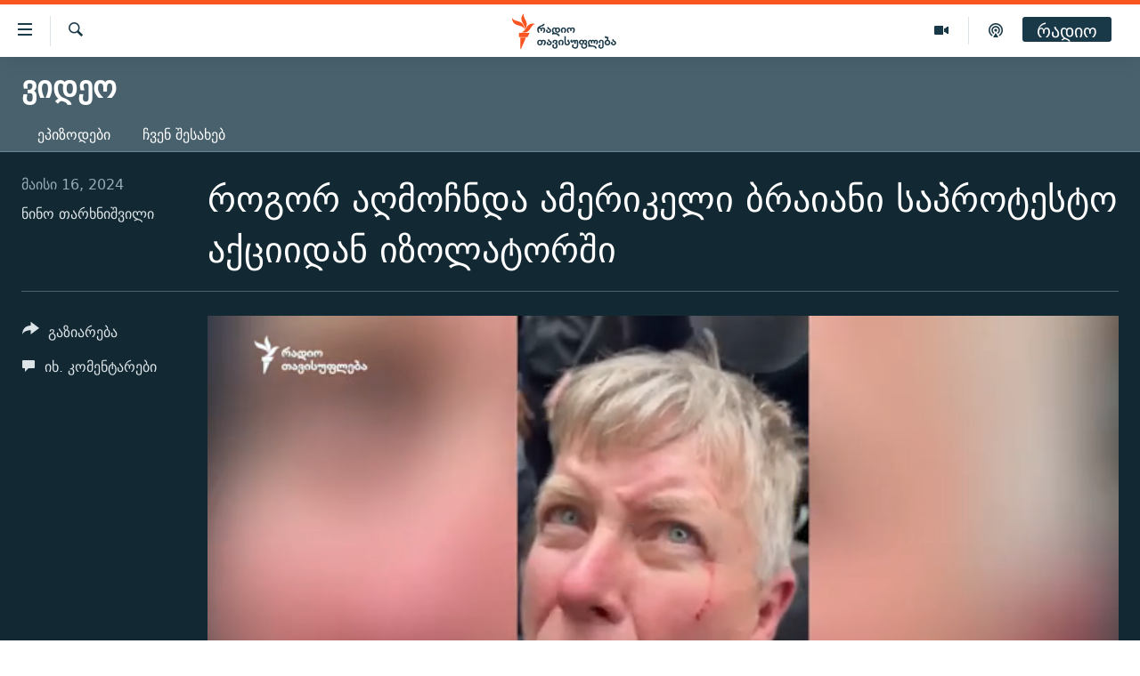

--- FILE ---
content_type: text/html; charset=utf-8
request_url: https://www.radiotavisupleba.ge/a/%E1%83%A0%E1%83%9D%E1%83%92%E1%83%9D%E1%83%A0-%E1%83%90%E1%83%A6%E1%83%9B%E1%83%9D%E1%83%A9%E1%83%9C%E1%83%93%E1%83%90-%E1%83%90%E1%83%9B%E1%83%94%E1%83%A0%E1%83%98%E1%83%99%E1%83%94%E1%83%9A%E1%83%98-%E1%83%91%E1%83%A0%E1%83%90%E1%83%98%E1%83%90%E1%83%9C%E1%83%98-%E1%83%A1%E1%83%90%E1%83%9E%E1%83%A0%E1%83%9D%E1%83%A2%E1%83%94%E1%83%A1%E1%83%A2%E1%83%9D-%E1%83%90%E1%83%A5%E1%83%AA%E1%83%98%E1%83%98%E1%83%93%E1%83%90%E1%83%9C-%E1%83%98%E1%83%96%E1%83%9D%E1%83%9A%E1%83%90%E1%83%A2%E1%83%9D%E1%83%A0%E1%83%A8%E1%83%98/32950519.html
body_size: 17062
content:

<!DOCTYPE html>
<html lang="ka" dir="ltr" class="no-js">
<head>
<link href="/Content/responsive/RFE/ka-GE/RFE-ka-GE.css?&amp;av=0.0.0.0&amp;cb=376" rel="stylesheet"/>
<script src="//tags.radiotavisupleba.ge/rferl-pangea/prod/utag.sync.js"></script> <script type='text/javascript' src='https://www.youtube.com/iframe_api' async></script>
<link rel="manifest" href="/manifest.json">
<script type="text/javascript">
//a general 'js' detection, must be on top level in <head>, due to CSS performance
document.documentElement.className = "js";
var cacheBuster = "376";
var appBaseUrl = "/";
var imgEnhancerBreakpoints = [0, 144, 256, 408, 650, 1023, 1597];
var isLoggingEnabled = false;
var isPreviewPage = false;
var isLivePreviewPage = false;
if (!isPreviewPage) {
window.RFE = window.RFE || {};
window.RFE.cacheEnabledByParam = window.location.href.indexOf('nocache=1') === -1;
const url = new URL(window.location.href);
const params = new URLSearchParams(url.search);
// Remove the 'nocache' parameter
params.delete('nocache');
// Update the URL without the 'nocache' parameter
url.search = params.toString();
window.history.replaceState(null, '', url.toString());
} else {
window.addEventListener('load', function() {
const links = window.document.links;
for (let i = 0; i < links.length; i++) {
links[i].href = '#';
links[i].target = '_self';
}
})
}
// Iframe & Embed detection
var embedProperties = {};
try {
// Reliable way to check if we are in an iframe.
var isIframe = window.self !== window.top;
embedProperties.is_iframe = isIframe;
if (!isIframe) {
embedProperties.embed_context = "main";
} else {
// We are in an iframe. Let's try to access the parent.
// This access will only fail with strict cross-origin (without document.domain).
var parentLocation = window.top.location;
// The access succeeded. Now we explicitly compare the hostname.
if (window.location.hostname === parentLocation.hostname) {
embedProperties.embed_context = "embed_self";
} else {
// Hostname is different (e.g. different subdomain with document.domain)
embedProperties.embed_context = "embed_cross";
}
// Since the access works, we can safely get the details.
embedProperties.url_parent = parentLocation.href;
embedProperties.title_parent = window.top.document.title;
}
} catch (err) {
// We are in an iframe, and an error occurred, probably due to cross-origin restrictions.
embedProperties.is_iframe = true;
embedProperties.embed_context = "embed_cross";
// We cannot access the properties of window.top.
// `document.referrer` can sometimes provide the URL of the parent page.
// It is not 100% reliable, but it is the best we can do in this situation.
embedProperties.url_parent = document.referrer || null;
embedProperties.title_parent = null; // We can't get to the title in a cross-origin scenario.
}
var pwaEnabled = true;
var swCacheDisabled;
</script>
<meta charset="utf-8" />
<title>როგორ აღმოჩნდა ამერიკელი ბრაიანი საპროტესტო აქციიდან იზოლატორში</title>
<meta name="description" content="ამერიკის მოქალაქე, ბრაიან ბინგემი სამართალდამცავებმა 13 მაისს, დილით ადრე, პარლამენტთან, „აგენტების კანონის“ წინააღმდეგ გამართულ საპროტესტო აქციაზე დააკავეს. მასთან ერთად დააკავა პოლიციამ ამერიკის კიდევ ერთი მოქალაქე. სამართალდამცავები მათ წვრილმან ხულიგნობასა და პოლიციის მოთხოვნისადმი..." />
<meta name="keywords" content="ვიდეო, " />
<meta name="viewport" content="width=device-width, initial-scale=1.0" />
<meta http-equiv="X-UA-Compatible" content="IE=edge" />
<meta name="robots" content="max-image-preview:large"><meta property="fb:pages" content="189165972359" />
<link href="https://www.radiotavisupleba.ge/a/როგორ-აღმოჩნდა-ამერიკელი-ბრაიანი-საპროტესტო-აქციიდან-იზოლატორში/32950519.html" rel="canonical" />
<meta name="apple-mobile-web-app-title" content="რთე/რთ" />
<meta name="apple-mobile-web-app-status-bar-style" content="black" />
<meta name="apple-itunes-app" content="app-id=475986784, app-argument=//32950519.ltr" />
<meta content="როგორ აღმოჩნდა ამერიკელი ბრაიანი საპროტესტო აქციიდან იზოლატორში" property="og:title" />
<meta content="ამერიკის მოქალაქე, ბრაიან ბინგემი სამართალდამცავებმა 13 მაისს, დილით ადრე, პარლამენტთან, „აგენტების კანონის“ წინააღმდეგ გამართულ საპროტესტო აქციაზე დააკავეს. მასთან ერთად დააკავა პოლიციამ ამერიკის კიდევ ერთი მოქალაქე. სამართალდამცავები მათ წვრილმან ხულიგნობასა და პოლიციის მოთხოვნისადმი..." property="og:description" />
<meta content="video.other" property="og:type" />
<meta content="https://www.radiotavisupleba.ge/a/როგორ-აღმოჩნდა-ამერიკელი-ბრაიანი-საპროტესტო-აქციიდან-იზოლატორში/32950519.html" property="og:url" />
<meta content="რადიო თავისუფლება" property="og:site_name" />
<meta content="https://www.facebook.com/radiotavisupleba" property="article:publisher" />
<meta content="https://gdb.rferl.org/01000000-0aff-0242-4973-08dc75dca2d2_w1200_h630.jpg" property="og:image" />
<meta content="1200" property="og:image:width" />
<meta content="630" property="og:image:height" />
<meta content="653224868037141" property="fb:app_id" />
<meta content="ნინო თარხნიშვილი" name="Author" />
<meta content="player" name="twitter:card" />
<meta content="@Rtavisupleba" name="twitter:site" />
<meta content="https://www.radiotavisupleba.ge/embed/player/article/32950519.html" name="twitter:player" />
<meta content="435" name="twitter:player:width" />
<meta content="314" name="twitter:player:height" />
<meta content="https://rfe-video-ns.akamaized.net/pangeavideo/2024/05/0/01/01000000-0aff-0242-7872-08dc75d33a2c.mp4" name="twitter:player:stream" />
<meta content="video/mp4; codecs=&quot;h264&quot;" name="twitter:player:stream:content_type" />
<meta content="როგორ აღმოჩნდა ამერიკელი ბრაიანი საპროტესტო აქციიდან იზოლატორში" name="twitter:title" />
<meta content="ამერიკის მოქალაქე, ბრაიან ბინგემი სამართალდამცავებმა 13 მაისს, დილით ადრე, პარლამენტთან, „აგენტების კანონის“ წინააღმდეგ გამართულ საპროტესტო აქციაზე დააკავეს. მასთან ერთად დააკავა პოლიციამ ამერიკის კიდევ ერთი მოქალაქე. სამართალდამცავები მათ წვრილმან ხულიგნობასა და პოლიციის მოთხოვნისადმი..." name="twitter:description" />
<link rel="amphtml" href="https://www.radiotavisupleba.ge/amp/როგორ-აღმოჩნდა-ამერიკელი-ბრაიანი-საპროტესტო-აქციიდან-იზოლატორში/32950519.html" />
<script type="application/ld+json">{"duration":"PT8M10S","uploadDate":"2024-05-16 19:18:04Z","embedUrl":"https://www.radiotavisupleba.ge/embed/player/article/32950519.html","headline":"როგორ აღმოჩნდა ამერიკელი ბრაიანი საპროტესტო აქციიდან იზოლატორში","inLanguage":"ka-GE","keywords":"ვიდეო","author":{"@type":"Person","url":"https://www.radiotavisupleba.ge/author/ნინო-თარხნიშვილი/pvimp","description":"რადიო თავისუფლების ჟურნალისტი 2009 წლიდან. მუშაობს ჯანდაცვის, ადამიანის უფლებების, განათლების, უმცირესობებისა და სხვა სოციალურ საკითხებზე.","image":{"@type":"ImageObject","url":"https://gdb.rferl.org/040e0000-0aff-0242-2399-08da33571979.jpg"},"name":"ნინო თარხნიშვილი"},"datePublished":"2024-05-16 19:18:04Z","dateModified":"2024-05-16 19:18:04Z","publisher":{"logo":{"width":512,"height":220,"@type":"ImageObject","url":"https://www.radiotavisupleba.ge/Content/responsive/RFE/ka-GE/img/logo.png"},"@type":"Organization","url":"https://www.radiotavisupleba.ge","sameAs":["https://facebook.com/radiotavisupleba","https://twitter.com/Rtavisupleba","https://www.youtube.com/user/RadioTavisupleba","http://www.myvideo.ge/?user_id=589410 ","https://www.instagram.com/tavisupleba/","https://www.threads.net/@tavisupleba"],"name":"რადიო თავისუფლება","alternateName":""},"thumbnailUrl":"https://gdb.rferl.org/01000000-0aff-0242-7872-08dc75d33a2c_tv_w1080_h608.jpg","@context":"https://schema.org","@type":"VideoObject","mainEntityOfPage":"https://www.radiotavisupleba.ge/a/როგორ-აღმოჩნდა-ამერიკელი-ბრაიანი-საპროტესტო-აქციიდან-იზოლატორში/32950519.html","url":"https://www.radiotavisupleba.ge/a/როგორ-აღმოჩნდა-ამერიკელი-ბრაიანი-საპროტესტო-აქციიდან-იზოლატორში/32950519.html","description":"ამერიკის მოქალაქე, ბრაიან ბინგემი სამართალდამცავებმა 13 მაისს, დილით ადრე, პარლამენტთან, „აგენტების კანონის“ წინააღმდეგ გამართულ საპროტესტო აქციაზე დააკავეს. მასთან ერთად დააკავა პოლიციამ ამერიკის კიდევ ერთი მოქალაქე. სამართალდამცავები მათ წვრილმან ხულიგნობასა და პოლიციის მოთხოვნისადმი...","image":{"width":1080,"height":608,"@type":"ImageObject","url":"https://gdb.rferl.org/01000000-0aff-0242-4973-08dc75dca2d2_w1080_h608.jpg"},"name":"როგორ აღმოჩნდა ამერიკელი ბრაიანი საპროტესტო აქციიდან იზოლატორში"}</script>
<script src="/Scripts/responsive/infographics.b?v=dVbZ-Cza7s4UoO3BqYSZdbxQZVF4BOLP5EfYDs4kqEo1&amp;av=0.0.0.0&amp;cb=376"></script>
<script src="/Scripts/responsive/loader.b?v=C-JLefdHQ4ECvt5x4bMsJCTq2VRkcN8JUkP-IB-DzAI1&amp;av=0.0.0.0&amp;cb=376"></script>
<link rel="icon" type="image/svg+xml" href="/Content/responsive/RFE/img/webApp/favicon.svg" />
<link rel="alternate icon" href="/Content/responsive/RFE/img/webApp/favicon.ico" />
<link rel="mask-icon" color="#ea6903" href="/Content/responsive/RFE/img/webApp/favicon_safari.svg" />
<link rel="apple-touch-icon" sizes="152x152" href="/Content/responsive/RFE/img/webApp/ico-152x152.png" />
<link rel="apple-touch-icon" sizes="144x144" href="/Content/responsive/RFE/img/webApp/ico-144x144.png" />
<link rel="apple-touch-icon" sizes="114x114" href="/Content/responsive/RFE/img/webApp/ico-114x114.png" />
<link rel="apple-touch-icon" sizes="72x72" href="/Content/responsive/RFE/img/webApp/ico-72x72.png" />
<link rel="apple-touch-icon-precomposed" href="/Content/responsive/RFE/img/webApp/ico-57x57.png" />
<link rel="icon" sizes="192x192" href="/Content/responsive/RFE/img/webApp/ico-192x192.png" />
<link rel="icon" sizes="128x128" href="/Content/responsive/RFE/img/webApp/ico-128x128.png" />
<meta name="msapplication-TileColor" content="#ffffff" />
<meta name="msapplication-TileImage" content="/Content/responsive/RFE/img/webApp/ico-144x144.png" />
<link rel="preload" href="/Content/responsive/fonts/dejavu-sans_Bk_v1.woff" type="font/woff" as="font" crossorigin="anonymous" />
<link rel="alternate" type="application/rss+xml" title="RFE/RL - Top Stories [RSS]" href="/api/" />
<link rel="sitemap" type="application/rss+xml" href="/sitemap.xml" />
<script type="text/javascript">
var analyticsData = Object.assign(embedProperties, {url:"https://www.radiotavisupleba.ge/a/%e1%83%a0%e1%83%9d%e1%83%92%e1%83%9d%e1%83%a0-%e1%83%90%e1%83%a6%e1%83%9b%e1%83%9d%e1%83%a9%e1%83%9c%e1%83%93%e1%83%90-%e1%83%90%e1%83%9b%e1%83%94%e1%83%a0%e1%83%98%e1%83%99%e1%83%94%e1%83%9a%e1%83%98-%e1%83%91%e1%83%a0%e1%83%90%e1%83%98%e1%83%90%e1%83%9c%e1%83%98-%e1%83%a1%e1%83%90%e1%83%9e%e1%83%a0%e1%83%9d%e1%83%a2%e1%83%94%e1%83%a1%e1%83%a2%e1%83%9d-%e1%83%90%e1%83%a5%e1%83%aa%e1%83%98%e1%83%98%e1%83%93%e1%83%90%e1%83%9c-%e1%83%98%e1%83%96%e1%83%9d%e1%83%9a%e1%83%90%e1%83%a2%e1%83%9d%e1%83%a0%e1%83%a8%e1%83%98/32950519.html",property_id:"431",article_uid:"32950519",page_title:"როგორ აღმოჩნდა ამერიკელი ბრაიანი საპროტესტო აქციიდან იზოლატორში",page_type:"video",content_type:"video",subcontent_type:"video",last_modified:"2024-05-16 19:18:04Z",pub_datetime:"2024-05-16 19:18:04Z",section:"ვიდეო",english_section:"video_archive",byline:"ნინო თარხნიშვილი",categories:"video_archive",domain:"www.radiotavisupleba.ge",language:"Georgian",language_service:"RFERL Georgian",platform:"web",copied:"no",copied_article:"",copied_title:"",runs_js:"Yes",cms_release:"8.45.0.0.376",enviro_type:"prod",slug:"როგორ-აღმოჩნდა-ამერიკელი-ბრაიანი-საპროტესტო-აქციიდან-იზოლატორში",entity:"RFE",short_language_service:"GEO",platform_short:"W",page_name:"როგორ აღმოჩნდა ამერიკელი ბრაიანი საპროტესტო აქციიდან იზოლატორში"});
// Push Analytics data as GTM message (without "event" attribute and before GTM initialization)
window.dataLayer = window.dataLayer || [];
window.dataLayer.push(analyticsData);
</script>
<script type="text/javascript" data-cookiecategory="analytics">
var gtmEventObject = {event: 'page_meta_ready'};window.dataLayer = window.dataLayer || [];window.dataLayer.push(gtmEventObject);
var renderGtm = "true";
if (renderGtm === "true") {
(function(w,d,s,l,i){w[l]=w[l]||[];w[l].push({'gtm.start':new Date().getTime(),event:'gtm.js'});var f=d.getElementsByTagName(s)[0],j=d.createElement(s),dl=l!='dataLayer'?'&l='+l:'';j.async=true;j.src='//www.googletagmanager.com/gtm.js?id='+i+dl;f.parentNode.insertBefore(j,f);})(window,document,'script','dataLayer','GTM-WXZBPZ');
}
</script>
</head>
<body class=" nav-no-loaded cc_theme pg-media use-sticky-share js-category-to-nav pg-prog nojs-images ">
<noscript><iframe src="https://www.googletagmanager.com/ns.html?id=GTM-WXZBPZ" height="0" width="0" style="display:none;visibility:hidden"></iframe></noscript> <script type="text/javascript" data-cookiecategory="analytics">
var gtmEventObject = {event: 'page_meta_ready'};window.dataLayer = window.dataLayer || [];window.dataLayer.push(gtmEventObject);
var renderGtm = "true";
if (renderGtm === "true") {
(function(w,d,s,l,i){w[l]=w[l]||[];w[l].push({'gtm.start':new Date().getTime(),event:'gtm.js'});var f=d.getElementsByTagName(s)[0],j=d.createElement(s),dl=l!='dataLayer'?'&l='+l:'';j.async=true;j.src='//www.googletagmanager.com/gtm.js?id='+i+dl;f.parentNode.insertBefore(j,f);})(window,document,'script','dataLayer','GTM-WXZBPZ');
}
</script>
<!--Analytics tag js version start-->
<script type="text/javascript" data-cookiecategory="analytics">
var utag_data = Object.assign({}, analyticsData, {pub_year:"2024",pub_month:"05",pub_day:"16",pub_hour:"19",pub_weekday:"Thursday"});
if(typeof(TealiumTagFrom)==='function' && typeof(TealiumTagSearchKeyword)==='function') {
var utag_from=TealiumTagFrom();var utag_searchKeyword=TealiumTagSearchKeyword();
if(utag_searchKeyword!=null && utag_searchKeyword!=='' && utag_data["search_keyword"]==null) utag_data["search_keyword"]=utag_searchKeyword;if(utag_from!=null && utag_from!=='') utag_data["from"]=TealiumTagFrom();}
if(window.top!== window.self&&utag_data.page_type==="snippet"){utag_data.page_type = 'iframe';}
try{if(window.top!==window.self&&window.self.location.hostname===window.top.location.hostname){utag_data.platform = 'self-embed';utag_data.platform_short = 'se';}}catch(e){if(window.top!==window.self&&window.self.location.search.includes("platformType=self-embed")){utag_data.platform = 'cross-promo';utag_data.platform_short = 'cp';}}
(function(a,b,c,d){ a="https://tags.radiotavisupleba.ge/rferl-pangea/prod/utag.js"; b=document;c="script";d=b.createElement(c);d.src=a;d.type="text/java"+c;d.async=true; a=b.getElementsByTagName(c)[0];a.parentNode.insertBefore(d,a); })();
</script>
<!--Analytics tag js version end-->
<!-- Analytics tag management NoScript -->
<noscript>
<img style="position: absolute; border: none;" src="https://ssc.radiotavisupleba.ge/b/ss/bbgprod,bbgentityrferl/1/G.4--NS/858843870?pageName=rfe%3ageo%3aw%3avideo%3a%e1%83%a0%e1%83%9d%e1%83%92%e1%83%9d%e1%83%a0%20%e1%83%90%e1%83%a6%e1%83%9b%e1%83%9d%e1%83%a9%e1%83%9c%e1%83%93%e1%83%90%20%e1%83%90%e1%83%9b%e1%83%94%e1%83%a0%e1%83%98%e1%83%99%e1%83%94%e1%83%9a%e1%83%98%20%e1%83%91%e1%83%a0%e1%83%90%e1%83%98%e1%83%90%e1%83%9c%e1%83%98%20%e1%83%a1%e1%83%90%e1%83%9e%e1%83%a0%e1%83%9d%e1%83%a2%e1%83%94%e1%83%a1%e1%83%a2%e1%83%9d%20%e1%83%90%e1%83%a5%e1%83%aa%e1%83%98%e1%83%98%e1%83%93%e1%83%90%e1%83%9c%20%e1%83%98%e1%83%96%e1%83%9d%e1%83%9a%e1%83%90%e1%83%a2%e1%83%9d%e1%83%a0%e1%83%a8%e1%83%98&amp;c6=%e1%83%a0%e1%83%9d%e1%83%92%e1%83%9d%e1%83%a0%20%e1%83%90%e1%83%a6%e1%83%9b%e1%83%9d%e1%83%a9%e1%83%9c%e1%83%93%e1%83%90%20%e1%83%90%e1%83%9b%e1%83%94%e1%83%a0%e1%83%98%e1%83%99%e1%83%94%e1%83%9a%e1%83%98%20%e1%83%91%e1%83%a0%e1%83%90%e1%83%98%e1%83%90%e1%83%9c%e1%83%98%20%e1%83%a1%e1%83%90%e1%83%9e%e1%83%a0%e1%83%9d%e1%83%a2%e1%83%94%e1%83%a1%e1%83%a2%e1%83%9d%20%e1%83%90%e1%83%a5%e1%83%aa%e1%83%98%e1%83%98%e1%83%93%e1%83%90%e1%83%9c%20%e1%83%98%e1%83%96%e1%83%9d%e1%83%9a%e1%83%90%e1%83%a2%e1%83%9d%e1%83%a0%e1%83%a8%e1%83%98&amp;v36=8.45.0.0.376&amp;v6=D=c6&amp;g=https%3a%2f%2fwww.radiotavisupleba.ge%2fa%2f%25e1%2583%25a0%25e1%2583%259d%25e1%2583%2592%25e1%2583%259d%25e1%2583%25a0-%25e1%2583%2590%25e1%2583%25a6%25e1%2583%259b%25e1%2583%259d%25e1%2583%25a9%25e1%2583%259c%25e1%2583%2593%25e1%2583%2590-%25e1%2583%2590%25e1%2583%259b%25e1%2583%2594%25e1%2583%25a0%25e1%2583%2598%25e1%2583%2599%25e1%2583%2594%25e1%2583%259a%25e1%2583%2598-%25e1%2583%2591%25e1%2583%25a0%25e1%2583%2590%25e1%2583%2598%25e1%2583%2590%25e1%2583%259c%25e1%2583%2598-%25e1%2583%25a1%25e1%2583%2590%25e1%2583%259e%25e1%2583%25a0%25e1%2583%259d%25e1%2583%25a2%25e1%2583%2594%25e1%2583%25a1%25e1%2583%25a2%25e1%2583%259d-%25e1%2583%2590%25e1%2583%25a5%25e1%2583%25aa%25e1%2583%2598%25e1%2583%2598%25e1%2583%2593%25e1%2583%2590%25e1%2583%259c-%25e1%2583%2598%25e1%2583%2596%25e1%2583%259d%25e1%2583%259a%25e1%2583%2590%25e1%2583%25a2%25e1%2583%259d%25e1%2583%25a0%25e1%2583%25a8%25e1%2583%2598%2f32950519.html&amp;c1=D=g&amp;v1=D=g&amp;events=event1&amp;c16=rferl%20georgian&amp;v16=D=c16&amp;c5=video_archive&amp;v5=D=c5&amp;ch=%e1%83%95%e1%83%98%e1%83%93%e1%83%94%e1%83%9d&amp;c15=georgian&amp;v15=D=c15&amp;c4=video&amp;v4=D=c4&amp;c14=32950519&amp;v14=D=c14&amp;v20=no&amp;c17=web&amp;v17=D=c17&amp;mcorgid=518abc7455e462b97f000101%40adobeorg&amp;server=www.radiotavisupleba.ge&amp;pageType=D=c4&amp;ns=bbg&amp;v29=D=server&amp;v25=rfe&amp;v30=431&amp;v105=D=User-Agent " alt="analytics" width="1" height="1" /></noscript>
<!-- End of Analytics tag management NoScript -->
<!--*** Accessibility links - For ScreenReaders only ***-->
<section>
<div class="sr-only">
<h2>Accessibility links</h2>
<ul>
<li><a href="#content" data-disable-smooth-scroll="1">მთავარ შინაარსზე დაბრუნება</a></li>
<li><a href="#navigation" data-disable-smooth-scroll="1">მთავარ ნავიგაციაზე დაბრუნება</a></li>
<li><a href="#txtHeaderSearch" data-disable-smooth-scroll="1">ძიებაზე დაბრუნება</a></li>
</ul>
</div>
</section>
<div dir="ltr">
<div id="page">
<aside>
<div class="ctc-message pos-fix">
<div class="ctc-message__inner">Link has been copied to clipboard</div>
</div>
</aside>
<div class="hdr-20 hdr-20--big">
<div class="hdr-20__inner">
<div class="hdr-20__max pos-rel">
<div class="hdr-20__side hdr-20__side--primary d-flex">
<label data-for="main-menu-ctrl" data-switcher-trigger="true" data-switch-target="main-menu-ctrl" class="burger hdr-trigger pos-rel trans-trigger" data-trans-evt="click" data-trans-id="menu">
<span class="ico ico-close hdr-trigger__ico hdr-trigger__ico--close burger__ico burger__ico--close"></span>
<span class="ico ico-menu hdr-trigger__ico hdr-trigger__ico--open burger__ico burger__ico--open"></span>
</label>
<div class="menu-pnl pos-fix trans-target" data-switch-target="main-menu-ctrl" data-trans-id="menu">
<div class="menu-pnl__inner">
<nav class="main-nav menu-pnl__item menu-pnl__item--first">
<ul class="main-nav__list accordeon" data-analytics-tales="false" data-promo-name="link" data-location-name="nav,secnav">
<li class="main-nav__item">
<a class="main-nav__item-name main-nav__item-name--link" href="/news" title="ახალი ამბები" data-item-name="geo-news" >ახალი ამბები</a>
</li>
<li class="main-nav__item accordeon__item" data-switch-target="menu-item-1762">
<label class="main-nav__item-name main-nav__item-name--label accordeon__control-label" data-switcher-trigger="true" data-for="menu-item-1762">
თემები
<span class="ico ico-chevron-down main-nav__chev"></span>
</label>
<div class="main-nav__sub-list">
<a class="main-nav__item-name main-nav__item-name--link main-nav__item-name--sub" href="/politics" title="პოლიტიკა" data-item-name="geo-politics" >პოლიტიკა</a>
<a class="main-nav__item-name main-nav__item-name--link main-nav__item-name--sub" href="/ეკონომიკა" title="ეკონომიკა" data-item-name="geo-economics" >ეკონომიკა</a>
<a class="main-nav__item-name main-nav__item-name--link main-nav__item-name--sub" href="/z/1008" title="საზოგადოება" data-item-name="geo-society" >საზოგადოება</a>
<a class="main-nav__item-name main-nav__item-name--link main-nav__item-name--sub" href="/z/1016" title="კულტურა" data-item-name="geo-culture" >კულტურა</a>
<a class="main-nav__item-name main-nav__item-name--link main-nav__item-name--sub" href="/z/1015" title="სპორტი" data-item-name="geo-sports" >სპორტი</a>
</div>
</li>
<li class="main-nav__item">
<a class="main-nav__item-name main-nav__item-name--link" href="/p/7485.html" title="ვიდეო" data-item-name="video-page" >ვიდეო</a>
</li>
<li class="main-nav__item">
<a class="main-nav__item-name main-nav__item-name--link" href="/p/6096.html" title="ბლოგები" data-item-name="our-bloggers-section" >ბლოგები</a>
</li>
<li class="main-nav__item accordeon__item" data-switch-target="menu-item-2793">
<label class="main-nav__item-name main-nav__item-name--label accordeon__control-label" data-switcher-trigger="true" data-for="menu-item-2793">
პოდკასტები
<span class="ico ico-chevron-down main-nav__chev"></span>
</label>
<div class="main-nav__sub-list">
<a class="main-nav__item-name main-nav__item-name--link main-nav__item-name--sub" href="/z/21364" title="ასათიანის კუთხე" data-item-name="asatiani-corner" >ასათიანის კუთხე</a>
<a class="main-nav__item-name main-nav__item-name--link main-nav__item-name--sub" href="/z/18711" title="ნიკოს პოდკასტი" data-item-name="nikos-podcast" >ნიკოს პოდკასტი</a>
<a class="main-nav__item-name main-nav__item-name--link main-nav__item-name--sub" href="/z/23073" title="60 დეციბელი" data-item-name="sixty-db" >60 დეციბელი</a>
<a class="main-nav__item-name main-nav__item-name--link main-nav__item-name--sub" href="/z/23022" title="განკითხვის დღე" data-item-name="jimi-da-niko" >განკითხვის დღე</a>
<a class="main-nav__item-name main-nav__item-name--link main-nav__item-name--sub" href="/z/18710" title="დილის საუბრები" data-item-name="morning-talks" >დილის საუბრები</a>
<a class="main-nav__item-name main-nav__item-name--link main-nav__item-name--sub" href="/z/22330" title="მოლაპარაკე ტექსტები" data-item-name="speaking-text" >მოლაპარაკე ტექსტები</a>
<a class="main-nav__item-name main-nav__item-name--link main-nav__item-name--sub" href="/z/22405" title="შინ - უცხოეთში" data-item-name="podcast-at-home-abroad" >შინ - უცხოეთში</a>
<a class="main-nav__item-name main-nav__item-name--link main-nav__item-name--sub" href="/z/21302" title="ლიტერატურული წახნაგები" data-item-name="literaturuli-tsakhnagebi" >ლიტერატურული წახნაგები</a>
<a class="main-nav__item-name main-nav__item-name--link main-nav__item-name--sub" href="/z/22766" title="ამერიკული მოთხრობა" data-item-name="american-story" >ამერიკული მოთხრობა</a>
<a class="main-nav__item-name main-nav__item-name--link main-nav__item-name--sub" href="/z/23672" title="იმპერია და რადიო" data-item-name="imperia-da-radio" >იმპერია და რადიო</a>
</div>
</li>
<li class="main-nav__item accordeon__item" data-switch-target="menu-item-2783">
<label class="main-nav__item-name main-nav__item-name--label accordeon__control-label" data-switcher-trigger="true" data-for="menu-item-2783">
გადაცემები
<span class="ico ico-chevron-down main-nav__chev"></span>
</label>
<div class="main-nav__sub-list">
<a class="main-nav__item-name main-nav__item-name--link main-nav__item-name--sub" href="/თავისუფლების-მონიტორი" title="თავისუფლების მონიტორი" data-item-name="liberty-monitor" >თავისუფლების მონიტორი</a>
<a class="main-nav__item-name main-nav__item-name--link main-nav__item-name--sub" href="/z/22516" title="ფენოვანი - 2.10" data-item-name="phenovani-2-10" >ფენოვანი - 2.10</a>
</div>
</li>
<li class="main-nav__item">
<a class="main-nav__item-name main-nav__item-name--link" href="/თავისუფალი-სივრცე" title="თქვენი პუბლიკაციები" data-item-name="free-space" >თქვენი პუბლიკაციები</a>
</li>
<li class="main-nav__item accordeon__item" data-switch-target="menu-item-2773">
<label class="main-nav__item-name main-nav__item-name--label accordeon__control-label" data-switcher-trigger="true" data-for="menu-item-2773">
პროექტები
<span class="ico ico-chevron-down main-nav__chev"></span>
</label>
<div class="main-nav__sub-list">
<a class="main-nav__item-name main-nav__item-name--link main-nav__item-name--sub" href="https://www.radiotavisupleba.ge/a/31805288.html" title="უკრაინაში დაღუპული ქართველი მებრძოლები - 2022" >უკრაინაში დაღუპული ქართველი მებრძოლები - 2022</a>
<a class="main-nav__item-name main-nav__item-name--link main-nav__item-name--sub" href="https://www.radiotavisupleba.ge/a/vizualizacia-asi-clis-chemdeg-sapartvelos-pirveli-damoukidebeli-respublika/29230348.html" title="დამოუკიდებლობის 100 წელი" >დამოუკიდებლობის 100 წელი</a>
<a class="main-nav__item-name main-nav__item-name--link main-nav__item-name--sub" href="https://www.radiotavisupleba.ge/a/%E1%83%A9%E1%83%94%E1%83%9B%E1%83%98-%E1%83%A1%E1%83%98%E1%83%99%E1%83%95%E1%83%93%E1%83%98%E1%83%9A%E1%83%98%E1%83%A1-%E1%83%9B%E1%83%98%E1%83%96%E1%83%94%E1%83%96%E1%83%98%E1%83%90-covid-19/30994583.html" title="ჩემი სიკვდილის მიზეზია COVID-19" >ჩემი სიკვდილის მიზეზია COVID-19</a>
<a class="main-nav__item-name main-nav__item-name--link main-nav__item-name--sub" href="/თეთრმეტი-წელი-თერთმეტი-ამბავი" title="11 წელი - 11 ამბავი" data-item-name="stories-about-august-war" >11 წელი - 11 ამბავი</a>
<a class="main-nav__item-name main-nav__item-name--link main-nav__item-name--sub" href="https://www.radiotavisupleba.ge/a/%E1%83%A1%E1%83%90%E1%83%9E%E1%83%90%E1%83%A0%E1%83%9A%E1%83%90%E1%83%9B%E1%83%94%E1%83%9C%E1%83%A2%E1%83%9D-%E1%83%90%E1%83%A0%E1%83%A9%E1%83%94%E1%83%95%E1%83%9C%E1%83%94%E1%83%91%E1%83%98%E1%83%A1-%E1%83%98%E1%83%A1%E1%83%A2%E1%83%9D%E1%83%A0%E1%83%98%E1%83%90-%E1%83%A1%E1%83%90%E1%83%A5%E1%83%90%E1%83%A0%E1%83%97%E1%83%95%E1%83%94%E1%83%9A%E1%83%9D%E1%83%A8%E1%83%98/30916765.html" title="საპარლამენტო არჩევნების ისტორია" target="_blank" rel="noopener">საპარლამენტო არჩევნების ისტორია</a>
<a class="main-nav__item-name main-nav__item-name--link main-nav__item-name--sub" href="https://www.radiotavisupleba.ge/a/%E1%83%91%E1%83%90%E1%83%95%E1%83%A8%E1%83%95%E1%83%94%E1%83%91%E1%83%98-%E1%83%9E%E1%83%A0%E1%83%9D%E1%83%A1%E1%83%A2%E1%83%98%E1%83%A2%E1%83%A3%E1%83%AA%E1%83%98%E1%83%90%E1%83%A8%E1%83%98-%E1%83%90%E1%83%9B%E1%83%9D%E1%83%A3%E1%83%97%E1%83%A5%E1%83%9B%E1%83%94%E1%83%9A%E1%83%98-%E1%83%90%E1%83%9B%E1%83%91%E1%83%90%E1%83%95%E1%83%98/30758705.html" title="ბავშვები პროსტიტუციაში - ამოუთქმელი ამბავი" target="_blank" rel="noopener">ბავშვები პროსტიტუციაში - ამოუთქმელი ამბავი</a>
<a class="main-nav__item-name main-nav__item-name--link main-nav__item-name--sub" href="https://www.radiotavisupleba.ge/a/%E1%83%93%E1%83%90%E1%83%A8%E1%83%90%E1%83%95%E1%83%94%E1%83%91%E1%83%A3%E1%83%9A%E1%83%94%E1%83%91%E1%83%98-20-%E1%83%98%E1%83%95%E1%83%9C%E1%83%98%E1%83%A1%E1%83%98/30681664.html" title="5 ამბავი - 20 ივნისს დაშავებულები" target="_blank" rel="noopener">5 ამბავი - 20 ივნისს დაშავებულები</a>
<a class="main-nav__item-name main-nav__item-name--link main-nav__item-name--sub" href="https://augustwar.radiotavisupleba.ge/#intro" title="აგვისტოს ომი" >აგვისტოს ომი</a>
<a class="main-nav__item-name main-nav__item-name--link main-nav__item-name--sub" href="https://www.radiotavisupleba.ge/a/31896300.html" title="Привет კულტურა" >Привет კულტურა</a>
</div>
</li>
</ul>
</nav>
<div class="menu-pnl__item">
<a href="https://www.ekhokavkaza.com" class="menu-pnl__item-link" alt="ЭХО КАВКАЗА">ЭХО КАВКАЗА</a>
</div>
<div class="menu-pnl__item menu-pnl__item--social">
<h5 class="menu-pnl__sub-head">გამოიწერე</h5>
<a href="https://facebook.com/radiotavisupleba" title="მოგვდიეთ Facebook-ზე" data-analytics-text="follow_on_facebook" class="btn btn--rounded btn--social-inverted menu-pnl__btn js-social-btn btn-facebook" target="_blank" rel="noopener">
<span class="ico ico-facebook-alt ico--rounded"></span>
</a>
<a href="https://twitter.com/Rtavisupleba" title="მოგვდიეთ Twitter-ზე" data-analytics-text="follow_on_twitter" class="btn btn--rounded btn--social-inverted menu-pnl__btn js-social-btn btn-twitter" target="_blank" rel="noopener">
<span class="ico ico-twitter ico--rounded"></span>
</a>
<a href="https://www.youtube.com/user/RadioTavisupleba" title="მოგვდიეთ Youtube-ზე" data-analytics-text="follow_on_youtube" class="btn btn--rounded btn--social-inverted menu-pnl__btn js-social-btn btn-youtube" target="_blank" rel="noopener">
<span class="ico ico-youtube ico--rounded"></span>
</a>
<a href="http://www.myvideo.ge/?user_id=589410 " title="Follow on My Video" data-analytics-text="follow_on_my_video" class="btn btn--rounded btn--social-inverted menu-pnl__btn js-social-btn btn-my-video" target="_blank" rel="noopener">
<span class="ico ico-my-video ico--rounded"></span>
</a>
<a href="https://www.instagram.com/tavisupleba/" title="მოგვდიეთ ინსტაგრამზე" data-analytics-text="follow_on_instagram" class="btn btn--rounded btn--social-inverted menu-pnl__btn js-social-btn btn-instagram" target="_blank" rel="noopener">
<span class="ico ico-instagram ico--rounded"></span>
</a>
<a href="https://www.threads.net/@tavisupleba" title="Follow us on Threads" data-analytics-text="follow_on_threads" class="btn btn--rounded btn--social-inverted menu-pnl__btn js-social-btn btn-threads" target="_blank" rel="noopener">
<span class="ico ico-threads ico--rounded"></span>
</a>
</div>
<div class="menu-pnl__item">
<a href="/navigation/allsites" class="menu-pnl__item-link">
<span class="ico ico-languages "></span>
რთე/რთ-ის ყველა საიტი
</a>
</div>
</div>
</div>
<label data-for="top-search-ctrl" data-switcher-trigger="true" data-switch-target="top-search-ctrl" class="top-srch-trigger hdr-trigger">
<span class="ico ico-close hdr-trigger__ico hdr-trigger__ico--close top-srch-trigger__ico top-srch-trigger__ico--close"></span>
<span class="ico ico-search hdr-trigger__ico hdr-trigger__ico--open top-srch-trigger__ico top-srch-trigger__ico--open"></span>
</label>
<div class="srch-top srch-top--in-header" data-switch-target="top-search-ctrl">
<div class="container">
<form action="/s" class="srch-top__form srch-top__form--in-header" id="form-topSearchHeader" method="get" role="search"><label for="txtHeaderSearch" class="sr-only">ძიება</label>
<input type="text" id="txtHeaderSearch" name="k" placeholder="მოსაძებნი ტექსტი" accesskey="s" value="" class="srch-top__input analyticstag-event" onkeydown="if (event.keyCode === 13) { FireAnalyticsTagEventOnSearch('search', $dom.get('#txtHeaderSearch')[0].value) }" />
<button title="ძიება" type="submit" class="btn btn--top-srch analyticstag-event" onclick="FireAnalyticsTagEventOnSearch('search', $dom.get('#txtHeaderSearch')[0].value) ">
<span class="ico ico-search"></span>
</button></form>
</div>
</div>
<a href="/" class="main-logo-link">
<img src="/Content/responsive/RFE/ka-GE/img/logo-compact.svg?cb=376" class="main-logo main-logo--comp" alt="რადიო თავისუფლება">
<img src="/Content/responsive/RFE/ka-GE/img/logo.svg?cb=376" class="main-logo main-logo--big" alt="რადიო თავისუფლება">
</a>
</div>
<div class="hdr-20__side hdr-20__side--secondary d-flex">
<a href="https://www.radiotavisupleba.ge/p/7619.html" title="Podcast" class="hdr-20__secondary-item" data-item-name="podcast">
<span class="ico ico-podcast hdr-20__secondary-icon"></span>
</a>
<a href="/p/7485.html" title="Video" class="hdr-20__secondary-item" data-item-name="video">
<span class="ico ico-video hdr-20__secondary-icon"></span>
</a>
<a href="/s" title="ძიება" class="hdr-20__secondary-item hdr-20__secondary-item--search" data-item-name="search">
<span class="ico ico-search hdr-20__secondary-icon hdr-20__secondary-icon--search"></span>
</a>
<div class="hdr-20__secondary-item live-b-drop">
<div class="live-b-drop__off">
<a href="/live/audio/67" class="live-b-drop__link" title="რადიო" data-item-name="live">
<span class="badge badge--live-btn badge--live-btn-off">
რადიო
</span>
</a>
</div>
<div class="live-b-drop__on hidden">
<label data-for="live-ctrl" data-switcher-trigger="true" data-switch-target="live-ctrl" class="live-b-drop__label pos-rel">
<span class="badge badge--live badge--live-btn">
რადიო
</span>
<span class="ico ico-close live-b-drop__label-ico live-b-drop__label-ico--close"></span>
</label>
<div class="live-b-drop__panel" id="targetLivePanelDiv" data-switch-target="live-ctrl"></div>
</div>
</div>
<div class="srch-bottom">
<form action="/s" class="srch-bottom__form d-flex" id="form-bottomSearch" method="get" role="search"><label for="txtSearch" class="sr-only">ძიება</label>
<input type="search" id="txtSearch" name="k" placeholder="მოსაძებნი ტექსტი" accesskey="s" value="" class="srch-bottom__input analyticstag-event" onkeydown="if (event.keyCode === 13) { FireAnalyticsTagEventOnSearch('search', $dom.get('#txtSearch')[0].value) }" />
<button title="ძიება" type="submit" class="btn btn--bottom-srch analyticstag-event" onclick="FireAnalyticsTagEventOnSearch('search', $dom.get('#txtSearch')[0].value) ">
<span class="ico ico-search"></span>
</button></form>
</div>
</div>
<img src="/Content/responsive/RFE/ka-GE/img/logo-print.gif?cb=376" class="logo-print" loading="lazy" alt="რადიო თავისუფლება">
<img src="/Content/responsive/RFE/ka-GE/img/logo-print_color.png?cb=376" class="logo-print logo-print--color" loading="lazy" alt="რადიო თავისუფლება">
</div>
</div>
</div>
<script>
if (document.body.className.indexOf('pg-home') > -1) {
var nav2In = document.querySelector('.hdr-20__inner');
var nav2Sec = document.querySelector('.hdr-20__side--secondary');
var secStyle = window.getComputedStyle(nav2Sec);
if (nav2In && window.pageYOffset < 150 && secStyle['position'] !== 'fixed') {
nav2In.classList.add('hdr-20__inner--big')
}
}
</script>
<div class="c-hlights c-hlights--breaking c-hlights--no-item" data-hlight-display="mobile,desktop">
<div class="c-hlights__wrap container p-0">
<div class="c-hlights__nav">
<a role="button" href="#" title="წინა">
<span class="ico ico-chevron-backward m-0"></span>
<span class="sr-only">წინა</span>
</a>
<a role="button" href="#" title="შემდეგი">
<span class="ico ico-chevron-forward m-0"></span>
<span class="sr-only">შემდეგი</span>
</a>
</div>
<span class="c-hlights__label">
<span class="">Breaking News</span>
<span class="switcher-trigger">
<label data-for="more-less-1" data-switcher-trigger="true" class="switcher-trigger__label switcher-trigger__label--more p-b-0" title="მეტი აჩვენე">
<span class="ico ico-chevron-down"></span>
</label>
<label data-for="more-less-1" data-switcher-trigger="true" class="switcher-trigger__label switcher-trigger__label--less p-b-0" title="ნაკლები აჩვენე">
<span class="ico ico-chevron-up"></span>
</label>
</span>
</span>
<ul class="c-hlights__items switcher-target" data-switch-target="more-less-1">
</ul>
</div>
</div> <div id="content">
<div class="prog-hdr">
<div class="container">
<a href="/z/3151" class="prog-hdr__link">
<h1 class="title pg-title title--program">ვიდეო</h1>
</a>
</div>
<div class="nav-tabs nav-tabs--level-1 nav-tabs--prog-hdr nav-tabs--full">
<div class="container">
<div class="row">
<div class="nav-tabs__inner swipe-slide">
<ul class="nav-tabs__list swipe-slide__inner" role="tablist">
<li class="nav-tabs__item nav-tabs__item--prog-hdr nav-tabs__item--full">
<a href="/z/3151">ეპიზოდები</a> </li>
<li class="nav-tabs__item nav-tabs__item--prog-hdr nav-tabs__item--full">
<a href="/z/3151/about">ჩვენ შესახებ</a> </li>
</ul>
</div>
</div>
</div>
</div>
</div>
<div class="media-container">
<div class="container">
<div class="hdr-container">
<div class="row">
<div class="col-title col-xs-12 col-md-10 col-lg-10 pull-right"> <h1 class="">
როგორ აღმოჩნდა ამერიკელი ბრაიანი საპროტესტო აქციიდან იზოლატორში
</h1>
</div><div class="col-publishing-details col-xs-12 col-md-2 pull-left"> <div class="publishing-details ">
<div class="published">
<span class="date" >
<time pubdate="pubdate" datetime="2024-05-16T23:18:04+04:00">
მაისი 16, 2024
</time>
</span>
</div>
<div class="links">
<ul class="links__list links__list--column">
<li class="links__item">
<a class="links__item-link" href="/author/ნინო-თარხნიშვილი/pvimp" title="ნინო თარხნიშვილი">ნინო თარხნიშვილი</a>
</li>
</ul>
</div>
</div>
</div><div class="col-lg-12 separator"> <div class="separator">
<hr class="title-line" />
</div>
</div><div class="col-multimedia col-xs-12 col-md-10 pull-right"> <div class="media-pholder media-pholder--video ">
<div class="c-sticky-container" data-poster="https://gdb.rferl.org/01000000-0aff-0242-7872-08dc75d33a2c_tv_w250_r1.jpg">
<div class="c-sticky-element" data-sp_api="pangea-video" data-persistent data-persistent-browse-out >
<div class="c-mmp c-mmp--enabled c-mmp--loading c-mmp--video c-mmp--detail c-mmp--has-poster c-sticky-element__swipe-el"
data-player_id="" data-title="როგორ აღმოჩნდა ამერიკელი ბრაიანი საპროტესტო აქციიდან იზოლატორში" data-hide-title="False"
data-breakpoint_s="320" data-breakpoint_m="640" data-breakpoint_l="992"
data-hlsjs-src="/Scripts/responsive/hls.b"
data-bypass-dash-for-vod="true"
data-bypass-dash-for-live-video="true"
data-bypass-dash-for-live-audio="true"
data-media-id="32950519"
id="player32950519">
<div class="c-mmp__poster js-poster c-mmp__poster--video">
<img src="https://gdb.rferl.org/01000000-0aff-0242-7872-08dc75d33a2c_tv_w250_r1.jpg" alt="როგორ აღმოჩნდა ამერიკელი ბრაიანი საპროტესტო აქციიდან იზოლატორში" title="როგორ აღმოჩნდა ამერიკელი ბრაიანი საპროტესტო აქციიდან იზოლატორში" class="c-mmp__poster-image-h" />
</div>
<a class="c-mmp__fallback-link" href="https://rfe-video-ns.akamaized.net/pangeavideo/2024/05/0/01/01000000-0aff-0242-7872-08dc75d33a2c_240p.mp4">
<span class="c-mmp__fallback-link-icon">
<span class="ico ico-play"></span>
</span>
</a>
<div class="c-spinner">
<img src="/Content/responsive/img/player-spinner.png" alt="please wait" title="please wait" />
</div>
<span class="c-mmp__big_play_btn js-btn-play-big">
<span class="ico ico-play"></span>
</span>
<div class="c-mmp__player">
<video src="https://rfe-video-hls-ns.akamaized.net/pangeavideo/2024/05/0/01/01000000-0aff-0242-7872-08dc75d33a2c_master.m3u8" data-fallbacksrc="https://rfe-video-ns.akamaized.net/pangeavideo/2024/05/0/01/01000000-0aff-0242-7872-08dc75d33a2c.mp4" data-fallbacktype="video/mp4" data-type="application/x-mpegURL" data-info="Auto" data-sources="[{&quot;AmpSrc&quot;:&quot;https://rfe-video-ns.akamaized.net/pangeavideo/2024/05/0/01/01000000-0aff-0242-7872-08dc75d33a2c_240p.mp4&quot;,&quot;Src&quot;:&quot;https://rfe-video-ns.akamaized.net/pangeavideo/2024/05/0/01/01000000-0aff-0242-7872-08dc75d33a2c_240p.mp4&quot;,&quot;Type&quot;:&quot;video/mp4&quot;,&quot;DataInfo&quot;:&quot;240p&quot;,&quot;Url&quot;:null,&quot;BlockAutoTo&quot;:null,&quot;BlockAutoFrom&quot;:null},{&quot;AmpSrc&quot;:&quot;https://rfe-video-ns.akamaized.net/pangeavideo/2024/05/0/01/01000000-0aff-0242-7872-08dc75d33a2c.mp4&quot;,&quot;Src&quot;:&quot;https://rfe-video-ns.akamaized.net/pangeavideo/2024/05/0/01/01000000-0aff-0242-7872-08dc75d33a2c.mp4&quot;,&quot;Type&quot;:&quot;video/mp4&quot;,&quot;DataInfo&quot;:&quot;360p&quot;,&quot;Url&quot;:null,&quot;BlockAutoTo&quot;:null,&quot;BlockAutoFrom&quot;:null},{&quot;AmpSrc&quot;:&quot;https://rfe-video-ns.akamaized.net/pangeavideo/2024/05/0/01/01000000-0aff-0242-7872-08dc75d33a2c_480p.mp4&quot;,&quot;Src&quot;:&quot;https://rfe-video-ns.akamaized.net/pangeavideo/2024/05/0/01/01000000-0aff-0242-7872-08dc75d33a2c_480p.mp4&quot;,&quot;Type&quot;:&quot;video/mp4&quot;,&quot;DataInfo&quot;:&quot;480p&quot;,&quot;Url&quot;:null,&quot;BlockAutoTo&quot;:null,&quot;BlockAutoFrom&quot;:null},{&quot;AmpSrc&quot;:&quot;https://rfe-video-ns.akamaized.net/pangeavideo/2024/05/0/01/01000000-0aff-0242-7872-08dc75d33a2c_720p.mp4&quot;,&quot;Src&quot;:&quot;https://rfe-video-ns.akamaized.net/pangeavideo/2024/05/0/01/01000000-0aff-0242-7872-08dc75d33a2c_720p.mp4&quot;,&quot;Type&quot;:&quot;video/mp4&quot;,&quot;DataInfo&quot;:&quot;720p&quot;,&quot;Url&quot;:null,&quot;BlockAutoTo&quot;:null,&quot;BlockAutoFrom&quot;:null},{&quot;AmpSrc&quot;:&quot;https://rfe-video-ns.akamaized.net/pangeavideo/2024/05/0/01/01000000-0aff-0242-7872-08dc75d33a2c_1080p.mp4&quot;,&quot;Src&quot;:&quot;https://rfe-video-ns.akamaized.net/pangeavideo/2024/05/0/01/01000000-0aff-0242-7872-08dc75d33a2c_1080p.mp4&quot;,&quot;Type&quot;:&quot;video/mp4&quot;,&quot;DataInfo&quot;:&quot;1080p&quot;,&quot;Url&quot;:null,&quot;BlockAutoTo&quot;:null,&quot;BlockAutoFrom&quot;:null}]" data-pub_datetime="2024-05-16 19:18:04Z" data-lt-on-play="0" data-lt-url="" data-autoplay data-preload webkit-playsinline="webkit-playsinline" playsinline="playsinline" style="width:100%; height:100%" title="როგორ აღმოჩნდა ამერიკელი ბრაიანი საპროტესტო აქციიდან იზოლატორში" data-aspect-ratio="640/360" data-sdkadaptive="true" data-sdkamp="false" data-sdktitle="როგორ აღმოჩნდა ამერიკელი ბრაიანი საპროტესტო აქციიდან იზოლატორში" data-sdkvideo="html5" data-sdkid="32950519" data-sdktype="Video ondemand">
</video>
</div>
<div class="c-mmp__overlay c-mmp__overlay--title c-mmp__overlay--partial c-mmp__overlay--disabled c-mmp__overlay--slide-from-top js-c-mmp__title-overlay">
<span class="c-mmp__overlay-actions c-mmp__overlay-actions-top js-overlay-actions">
<span class="c-mmp__overlay-actions-link c-mmp__overlay-actions-link--embed js-btn-embed-overlay" title="Embed">
<span class="c-mmp__overlay-actions-link-ico ico ico-embed-code"></span>
<span class="c-mmp__overlay-actions-link-text">Embed</span>
</span>
<span class="c-mmp__overlay-actions-link c-mmp__overlay-actions-link--close-sticky c-sticky-element__close-el" title="close">
<span class="c-mmp__overlay-actions-link-ico ico ico-close"></span>
</span>
</span>
<div class="c-mmp__overlay-title js-overlay-title">
<h5 class="c-mmp__overlay-media-title">
<a class="js-media-title-link" href="/a/32950519.html" target="_blank" rel="noopener" title="როგორ აღმოჩნდა ამერიკელი ბრაიანი საპროტესტო აქციიდან იზოლატორში">როგორ აღმოჩნდა ამერიკელი ბრაიანი საპროტესტო აქციიდან იზოლატორში</a>
</h5>
</div>
</div>
<div class="c-mmp__overlay c-mmp__overlay--sharing c-mmp__overlay--disabled c-mmp__overlay--slide-from-bottom js-c-mmp__sharing-overlay">
<span class="c-mmp__overlay-actions">
<span class="c-mmp__overlay-actions-link c-mmp__overlay-actions-link--embed js-btn-embed-overlay" title="Embed">
<span class="c-mmp__overlay-actions-link-ico ico ico-embed-code"></span>
<span class="c-mmp__overlay-actions-link-text">Embed</span>
</span>
<span class="c-mmp__overlay-actions-link c-mmp__overlay-actions-link--close js-btn-close-overlay" title="close">
<span class="c-mmp__overlay-actions-link-ico ico ico-close"></span>
</span>
</span>
<div class="c-mmp__overlay-tabs">
<div class="c-mmp__overlay-tab c-mmp__overlay-tab--disabled c-mmp__overlay-tab--slide-backward js-tab-embed-overlay" data-trigger="js-btn-embed-overlay" data-embed-source="//www.radiotavisupleba.ge/embed/player/0/32950519.html?type=video" role="form">
<div class="c-mmp__overlay-body c-mmp__overlay-body--centered-vertical">
<div class="column">
<div class="c-mmp__status-msg ta-c js-message-embed-code-copied" role="tooltip">
The code has been copied to your clipboard.
</div>
<div class="c-mmp__form-group ta-c">
<input type="text" name="embed_code" class="c-mmp__input-text js-embed-code" dir="ltr" value="" readonly />
<span class="c-mmp__input-btn js-btn-copy-embed-code" title="Copy to clipboard"><span class="ico ico-content-copy"></span></span>
</div>
<hr class="c-mmp__separator-line" />
<div class="c-mmp__form-group ta-c">
<label class="c-mmp__form-inline-element">
<span class="c-mmp__form-inline-element-text" title="width">width</span>
<input type="text" title="width" value="640" data-default="640" dir="ltr" name="embed_width" class="ta-c c-mmp__input-text c-mmp__input-text--xs js-video-embed-width" aria-live="assertive" />
<span class="c-mmp__input-suffix">px</span>
</label>
<label class="c-mmp__form-inline-element">
<span class="c-mmp__form-inline-element-text" title="height">height</span>
<input type="text" title="height" value="360" data-default="360" dir="ltr" name="embed_height" class="ta-c c-mmp__input-text c-mmp__input-text--xs js-video-embed-height" aria-live="assertive" />
<span class="c-mmp__input-suffix">px</span>
</label>
</div>
</div>
</div>
</div>
<div class="c-mmp__overlay-tab c-mmp__overlay-tab--disabled c-mmp__overlay-tab--slide-forward js-tab-sharing-overlay" data-trigger="js-btn-sharing-overlay" role="form">
<div class="c-mmp__overlay-body c-mmp__overlay-body--centered-vertical">
<div class="column">
<div class="not-apply-to-sticky audio-fl-bwd">
<aside class="player-content-share share share--mmp" role="complementary"
data-share-url="https://www.radiotavisupleba.ge/a/32950519.html" data-share-title="როგორ აღმოჩნდა ამერიკელი ბრაიანი საპროტესტო აქციიდან იზოლატორში" data-share-text="">
<ul class="share__list">
<li class="share__item">
<a href="https://facebook.com/sharer.php?u=https%3a%2f%2fwww.radiotavisupleba.ge%2fa%2f32950519.html"
data-analytics-text="share_on_facebook"
title="Facebook" target="_blank"
class="btn bg-transparent js-social-btn">
<span class="ico ico-facebook fs_xl "></span>
</a>
</li>
<li class="share__item">
<a href="https://twitter.com/share?url=https%3a%2f%2fwww.radiotavisupleba.ge%2fa%2f32950519.html&amp;text=%e1%83%a0%e1%83%9d%e1%83%92%e1%83%9d%e1%83%a0+%e1%83%90%e1%83%a6%e1%83%9b%e1%83%9d%e1%83%a9%e1%83%9c%e1%83%93%e1%83%90+%e1%83%90%e1%83%9b%e1%83%94%e1%83%a0%e1%83%98%e1%83%99%e1%83%94%e1%83%9a%e1%83%98+%e1%83%91%e1%83%a0%e1%83%90%e1%83%98%e1%83%90%e1%83%9c%e1%83%98+%e1%83%a1%e1%83%90%e1%83%9e%e1%83%a0%e1%83%9d%e1%83%a2%e1%83%94%e1%83%a1%e1%83%a2%e1%83%9d+%e1%83%90%e1%83%a5%e1%83%aa%e1%83%98%e1%83%98%e1%83%93%e1%83%90%e1%83%9c+%e1%83%98%e1%83%96%e1%83%9d%e1%83%9a%e1%83%90%e1%83%a2%e1%83%9d%e1%83%a0%e1%83%a8%e1%83%98"
data-analytics-text="share_on_twitter"
title="X (Twitter)" target="_blank"
class="btn bg-transparent js-social-btn">
<span class="ico ico-twitter fs_xl "></span>
</a>
</li>
<li class="share__item">
<a href="/a/32950519.html" title="Share this media" class="btn bg-transparent" target="_blank" rel="noopener">
<span class="ico ico-ellipsis fs_xl "></span>
</a>
</li>
</ul>
</aside>
</div>
<hr class="c-mmp__separator-line audio-fl-bwd xs-hidden s-hidden" />
<div class="c-mmp__status-msg ta-c js-message-share-url-copied" role="tooltip">
The URL has been copied to your clipboard
</div>
<div class="c-mmp__form-group ta-c audio-fl-bwd xs-hidden s-hidden">
<input type="text" name="share_url" class="c-mmp__input-text js-share-url" value="https://www.radiotavisupleba.ge/a/32950519.html" dir="ltr" readonly />
<span class="c-mmp__input-btn js-btn-copy-share-url" title="Copy to clipboard"><span class="ico ico-content-copy"></span></span>
</div>
</div>
</div>
</div>
</div>
</div>
<div class="c-mmp__overlay c-mmp__overlay--settings c-mmp__overlay--disabled c-mmp__overlay--slide-from-bottom js-c-mmp__settings-overlay">
<span class="c-mmp__overlay-actions">
<span class="c-mmp__overlay-actions-link c-mmp__overlay-actions-link--close js-btn-close-overlay" title="close">
<span class="c-mmp__overlay-actions-link-ico ico ico-close"></span>
</span>
</span>
<div class="c-mmp__overlay-body c-mmp__overlay-body--centered-vertical">
<div class="column column--scrolling js-sources"></div>
</div>
</div>
<div class="c-mmp__overlay c-mmp__overlay--disabled js-c-mmp__disabled-overlay">
<div class="c-mmp__overlay-body c-mmp__overlay-body--centered-vertical">
<div class="column">
<p class="ta-c"><span class="ico ico-clock"></span>No media source currently available</p>
</div>
</div>
</div>
<div class="c-mmp__cpanel-container js-cpanel-container">
<div class="c-mmp__cpanel c-mmp__cpanel--hidden">
<div class="c-mmp__cpanel-playback-controls">
<span class="c-mmp__cpanel-btn c-mmp__cpanel-btn--play js-btn-play" title="play">
<span class="ico ico-play m-0"></span>
</span>
<span class="c-mmp__cpanel-btn c-mmp__cpanel-btn--pause js-btn-pause" title="pause">
<span class="ico ico-pause m-0"></span>
</span>
</div>
<div class="c-mmp__cpanel-progress-controls">
<span class="c-mmp__cpanel-progress-controls-current-time js-current-time" dir="ltr">0:00</span>
<span class="c-mmp__cpanel-progress-controls-duration js-duration" dir="ltr">
0:08:10
</span>
<span class="c-mmp__indicator c-mmp__indicator--horizontal" dir="ltr">
<span class="c-mmp__indicator-lines js-progressbar">
<span class="c-mmp__indicator-line c-mmp__indicator-line--range js-playback-range" style="width:100%"></span>
<span class="c-mmp__indicator-line c-mmp__indicator-line--buffered js-playback-buffered" style="width:0%"></span>
<span class="c-mmp__indicator-line c-mmp__indicator-line--tracked js-playback-tracked" style="width:0%"></span>
<span class="c-mmp__indicator-line c-mmp__indicator-line--played js-playback-played" style="width:0%"></span>
<span class="c-mmp__indicator-line c-mmp__indicator-line--live js-playback-live"><span class="strip"></span></span>
<span class="c-mmp__indicator-btn ta-c js-progressbar-btn">
<button class="c-mmp__indicator-btn-pointer" type="button"></button>
</span>
<span class="c-mmp__badge c-mmp__badge--tracked-time c-mmp__badge--hidden js-progressbar-indicator-badge" dir="ltr" style="left:0%">
<span class="c-mmp__badge-text js-progressbar-indicator-badge-text">0:00</span>
</span>
</span>
</span>
</div>
<div class="c-mmp__cpanel-additional-controls">
<span class="c-mmp__cpanel-additional-controls-volume js-volume-controls">
<span class="c-mmp__cpanel-btn c-mmp__cpanel-btn--volume js-btn-volume" title="volume">
<span class="ico ico-volume-unmuted m-0"></span>
</span>
<span class="c-mmp__indicator c-mmp__indicator--vertical js-volume-panel" dir="ltr">
<span class="c-mmp__indicator-lines js-volumebar">
<span class="c-mmp__indicator-line c-mmp__indicator-line--range js-volume-range" style="height:100%"></span>
<span class="c-mmp__indicator-line c-mmp__indicator-line--volume js-volume-level" style="height:0%"></span>
<span class="c-mmp__indicator-slider">
<span class="c-mmp__indicator-btn ta-c c-mmp__indicator-btn--hidden js-volumebar-btn">
<button class="c-mmp__indicator-btn-pointer" type="button"></button>
</span>
</span>
</span>
</span>
</span>
<div class="c-mmp__cpanel-additional-controls-settings js-settings-controls">
<span class="c-mmp__cpanel-btn c-mmp__cpanel-btn--settings-overlay js-btn-settings-overlay" title="source switch">
<span class="ico ico-settings m-0"></span>
</span>
<span class="c-mmp__cpanel-btn c-mmp__cpanel-btn--settings-expand js-btn-settings-expand" title="source switch">
<span class="ico ico-settings m-0"></span>
</span>
<div class="c-mmp__expander c-mmp__expander--sources js-c-mmp__expander--sources">
<div class="c-mmp__expander-content js-sources"></div>
</div>
</div>
<a href="/embed/player/Article/32950519.html?type=video&amp;FullScreenMode=True" target="_blank" rel="noopener" class="c-mmp__cpanel-btn c-mmp__cpanel-btn--fullscreen js-btn-fullscreen" title="fullscreen">
<span class="ico ico-fullscreen m-0"></span>
</a>
</div>
</div>
</div>
</div>
</div>
</div>
</div>
</div><div class="col-xs-12 col-md-2 col-lg-2 pull-left"> <div class="links">
<p class="buttons link-content-sharing p-0 ">
<button class="btn btn--link btn-content-sharing p-t-0 " id="btnContentSharing" value="text" role="Button" type="" title="სხვა სოცქსელები">
<span class="ico ico-share ico--l"></span>
<span class="btn__text ">
გაზიარება
</span>
</button>
</p>
<aside class="content-sharing js-content-sharing " role="complementary"
data-share-url="https://www.radiotavisupleba.ge/a/%e1%83%a0%e1%83%9d%e1%83%92%e1%83%9d%e1%83%a0-%e1%83%90%e1%83%a6%e1%83%9b%e1%83%9d%e1%83%a9%e1%83%9c%e1%83%93%e1%83%90-%e1%83%90%e1%83%9b%e1%83%94%e1%83%a0%e1%83%98%e1%83%99%e1%83%94%e1%83%9a%e1%83%98-%e1%83%91%e1%83%a0%e1%83%90%e1%83%98%e1%83%90%e1%83%9c%e1%83%98-%e1%83%a1%e1%83%90%e1%83%9e%e1%83%a0%e1%83%9d%e1%83%a2%e1%83%94%e1%83%a1%e1%83%a2%e1%83%9d-%e1%83%90%e1%83%a5%e1%83%aa%e1%83%98%e1%83%98%e1%83%93%e1%83%90%e1%83%9c-%e1%83%98%e1%83%96%e1%83%9d%e1%83%9a%e1%83%90%e1%83%a2%e1%83%9d%e1%83%a0%e1%83%a8%e1%83%98/32950519.html" data-share-title="როგორ აღმოჩნდა ამერიკელი ბრაიანი საპროტესტო აქციიდან იზოლატორში" data-share-text="">
<div class="content-sharing__popover">
<h6 class="content-sharing__title">გაზიარება</h6>
<button href="#close" id="btnCloseSharing" class="btn btn--text-like content-sharing__close-btn">
<span class="ico ico-close ico--l"></span>
</button>
<ul class="content-sharing__list">
<li class="content-sharing__item">
<div class="ctc ">
<input type="text" class="ctc__input" readonly="readonly">
<a href="" js-href="https://www.radiotavisupleba.ge/a/%e1%83%a0%e1%83%9d%e1%83%92%e1%83%9d%e1%83%a0-%e1%83%90%e1%83%a6%e1%83%9b%e1%83%9d%e1%83%a9%e1%83%9c%e1%83%93%e1%83%90-%e1%83%90%e1%83%9b%e1%83%94%e1%83%a0%e1%83%98%e1%83%99%e1%83%94%e1%83%9a%e1%83%98-%e1%83%91%e1%83%a0%e1%83%90%e1%83%98%e1%83%90%e1%83%9c%e1%83%98-%e1%83%a1%e1%83%90%e1%83%9e%e1%83%a0%e1%83%9d%e1%83%a2%e1%83%94%e1%83%a1%e1%83%a2%e1%83%9d-%e1%83%90%e1%83%a5%e1%83%aa%e1%83%98%e1%83%98%e1%83%93%e1%83%90%e1%83%9c-%e1%83%98%e1%83%96%e1%83%9d%e1%83%9a%e1%83%90%e1%83%a2%e1%83%9d%e1%83%a0%e1%83%a8%e1%83%98/32950519.html" class="content-sharing__link ctc__button">
<span class="ico ico-copy-link ico--rounded ico--l"></span>
<span class="content-sharing__link-text">ბმულის კოპირება</span>
</a>
</div>
</li>
<li class="content-sharing__item">
<a href="https://facebook.com/sharer.php?u=https%3a%2f%2fwww.radiotavisupleba.ge%2fa%2f%25e1%2583%25a0%25e1%2583%259d%25e1%2583%2592%25e1%2583%259d%25e1%2583%25a0-%25e1%2583%2590%25e1%2583%25a6%25e1%2583%259b%25e1%2583%259d%25e1%2583%25a9%25e1%2583%259c%25e1%2583%2593%25e1%2583%2590-%25e1%2583%2590%25e1%2583%259b%25e1%2583%2594%25e1%2583%25a0%25e1%2583%2598%25e1%2583%2599%25e1%2583%2594%25e1%2583%259a%25e1%2583%2598-%25e1%2583%2591%25e1%2583%25a0%25e1%2583%2590%25e1%2583%2598%25e1%2583%2590%25e1%2583%259c%25e1%2583%2598-%25e1%2583%25a1%25e1%2583%2590%25e1%2583%259e%25e1%2583%25a0%25e1%2583%259d%25e1%2583%25a2%25e1%2583%2594%25e1%2583%25a1%25e1%2583%25a2%25e1%2583%259d-%25e1%2583%2590%25e1%2583%25a5%25e1%2583%25aa%25e1%2583%2598%25e1%2583%2598%25e1%2583%2593%25e1%2583%2590%25e1%2583%259c-%25e1%2583%2598%25e1%2583%2596%25e1%2583%259d%25e1%2583%259a%25e1%2583%2590%25e1%2583%25a2%25e1%2583%259d%25e1%2583%25a0%25e1%2583%25a8%25e1%2583%2598%2f32950519.html"
data-analytics-text="share_on_facebook"
title="Facebook" target="_blank"
class="content-sharing__link js-social-btn">
<span class="ico ico-facebook ico--rounded ico--l"></span>
<span class="content-sharing__link-text">Facebook</span>
</a>
</li>
<li class="content-sharing__item">
<a href="https://twitter.com/share?url=https%3a%2f%2fwww.radiotavisupleba.ge%2fa%2f%25e1%2583%25a0%25e1%2583%259d%25e1%2583%2592%25e1%2583%259d%25e1%2583%25a0-%25e1%2583%2590%25e1%2583%25a6%25e1%2583%259b%25e1%2583%259d%25e1%2583%25a9%25e1%2583%259c%25e1%2583%2593%25e1%2583%2590-%25e1%2583%2590%25e1%2583%259b%25e1%2583%2594%25e1%2583%25a0%25e1%2583%2598%25e1%2583%2599%25e1%2583%2594%25e1%2583%259a%25e1%2583%2598-%25e1%2583%2591%25e1%2583%25a0%25e1%2583%2590%25e1%2583%2598%25e1%2583%2590%25e1%2583%259c%25e1%2583%2598-%25e1%2583%25a1%25e1%2583%2590%25e1%2583%259e%25e1%2583%25a0%25e1%2583%259d%25e1%2583%25a2%25e1%2583%2594%25e1%2583%25a1%25e1%2583%25a2%25e1%2583%259d-%25e1%2583%2590%25e1%2583%25a5%25e1%2583%25aa%25e1%2583%2598%25e1%2583%2598%25e1%2583%2593%25e1%2583%2590%25e1%2583%259c-%25e1%2583%2598%25e1%2583%2596%25e1%2583%259d%25e1%2583%259a%25e1%2583%2590%25e1%2583%25a2%25e1%2583%259d%25e1%2583%25a0%25e1%2583%25a8%25e1%2583%2598%2f32950519.html&amp;text=%e1%83%a0%e1%83%9d%e1%83%92%e1%83%9d%e1%83%a0+%e1%83%90%e1%83%a6%e1%83%9b%e1%83%9d%e1%83%a9%e1%83%9c%e1%83%93%e1%83%90+%e1%83%90%e1%83%9b%e1%83%94%e1%83%a0%e1%83%98%e1%83%99%e1%83%94%e1%83%9a%e1%83%98+%e1%83%91%e1%83%a0%e1%83%90%e1%83%98%e1%83%90%e1%83%9c%e1%83%98+%e1%83%a1%e1%83%90%e1%83%9e%e1%83%a0%e1%83%9d%e1%83%a2%e1%83%94%e1%83%a1%e1%83%a2%e1%83%9d+%e1%83%90%e1%83%a5%e1%83%aa%e1%83%98%e1%83%98%e1%83%93%e1%83%90%e1%83%9c+%e1%83%98%e1%83%96%e1%83%9d%e1%83%9a%e1%83%90%e1%83%a2%e1%83%9d%e1%83%a0%e1%83%a8%e1%83%98"
data-analytics-text="share_on_twitter"
title="X (Twitter)" target="_blank"
class="content-sharing__link js-social-btn">
<span class="ico ico-twitter ico--rounded ico--l"></span>
<span class="content-sharing__link-text">X (Twitter)</span>
</a>
</li>
<li class="content-sharing__item">
<a href="https://telegram.me/share/url?url=https%3a%2f%2fwww.radiotavisupleba.ge%2fa%2f%25e1%2583%25a0%25e1%2583%259d%25e1%2583%2592%25e1%2583%259d%25e1%2583%25a0-%25e1%2583%2590%25e1%2583%25a6%25e1%2583%259b%25e1%2583%259d%25e1%2583%25a9%25e1%2583%259c%25e1%2583%2593%25e1%2583%2590-%25e1%2583%2590%25e1%2583%259b%25e1%2583%2594%25e1%2583%25a0%25e1%2583%2598%25e1%2583%2599%25e1%2583%2594%25e1%2583%259a%25e1%2583%2598-%25e1%2583%2591%25e1%2583%25a0%25e1%2583%2590%25e1%2583%2598%25e1%2583%2590%25e1%2583%259c%25e1%2583%2598-%25e1%2583%25a1%25e1%2583%2590%25e1%2583%259e%25e1%2583%25a0%25e1%2583%259d%25e1%2583%25a2%25e1%2583%2594%25e1%2583%25a1%25e1%2583%25a2%25e1%2583%259d-%25e1%2583%2590%25e1%2583%25a5%25e1%2583%25aa%25e1%2583%2598%25e1%2583%2598%25e1%2583%2593%25e1%2583%2590%25e1%2583%259c-%25e1%2583%2598%25e1%2583%2596%25e1%2583%259d%25e1%2583%259a%25e1%2583%2590%25e1%2583%25a2%25e1%2583%259d%25e1%2583%25a0%25e1%2583%25a8%25e1%2583%2598%2f32950519.html"
data-analytics-text="share_on_telegram"
title="Telegram" target="_blank"
class="content-sharing__link js-social-btn">
<span class="ico ico-telegram ico--rounded ico--l"></span>
<span class="content-sharing__link-text">Telegram</span>
</a>
</li>
<li class="content-sharing__item">
<a href="mailto:?body=https%3a%2f%2fwww.radiotavisupleba.ge%2fa%2f%25e1%2583%25a0%25e1%2583%259d%25e1%2583%2592%25e1%2583%259d%25e1%2583%25a0-%25e1%2583%2590%25e1%2583%25a6%25e1%2583%259b%25e1%2583%259d%25e1%2583%25a9%25e1%2583%259c%25e1%2583%2593%25e1%2583%2590-%25e1%2583%2590%25e1%2583%259b%25e1%2583%2594%25e1%2583%25a0%25e1%2583%2598%25e1%2583%2599%25e1%2583%2594%25e1%2583%259a%25e1%2583%2598-%25e1%2583%2591%25e1%2583%25a0%25e1%2583%2590%25e1%2583%2598%25e1%2583%2590%25e1%2583%259c%25e1%2583%2598-%25e1%2583%25a1%25e1%2583%2590%25e1%2583%259e%25e1%2583%25a0%25e1%2583%259d%25e1%2583%25a2%25e1%2583%2594%25e1%2583%25a1%25e1%2583%25a2%25e1%2583%259d-%25e1%2583%2590%25e1%2583%25a5%25e1%2583%25aa%25e1%2583%2598%25e1%2583%2598%25e1%2583%2593%25e1%2583%2590%25e1%2583%259c-%25e1%2583%2598%25e1%2583%2596%25e1%2583%259d%25e1%2583%259a%25e1%2583%2590%25e1%2583%25a2%25e1%2583%259d%25e1%2583%25a0%25e1%2583%25a8%25e1%2583%2598%2f32950519.html&amp;subject=როგორ აღმოჩნდა ამერიკელი ბრაიანი საპროტესტო აქციიდან იზოლატორში"
title="Email"
class="content-sharing__link ">
<span class="ico ico-email ico--rounded ico--l"></span>
<span class="content-sharing__link-text">Email</span>
</a>
</li>
</ul>
</div>
</aside>
<p class="buttons link-comments p-0">
<a href="#comments" class="btn btn--link p-t-0" data-disable-smooth-scroll="1" title="">
<span class="ico ico-comment"></span>
<span class="btn__text hidden-xs">
იხ. კომენტარები
</span>
<span class="btn__text hidden-sm">
<span class="disqus-comment-count" data-disqus-identifier="32950519"></span>
</span>
</a>
</p>
</div>
</div>
</div>
</div>
</div>
</div>
<div class="container">
<div class="body-container">
<div class="row">
<div class="col-xs-12 col-sm-12 col-md-7 col-lg-7 col-md-offset-2 col-lg-offset-2 pull-left bottom-offset content-offset">
<div id="article-content">
<div class="switcher-trigger switcher-trigger--top m-t-sm fs-xl ">
<label data-for="more-less-32950519" data-switcher-trigger="true" class="switcher-trigger__label switcher-trigger__label--more" title="მეტი აჩვენე">
მეტი აჩვენე
<span class="ico ico-chevron-down"></span>
</label>
<label data-for="more-less-32950519" data-switcher-trigger="true" class="switcher-trigger__label switcher-trigger__label--less" title="ნაკლები აჩვენე">
ნაკლები აჩვენე
<span class="ico ico-chevron-up"></span>
</label>
</div>
<div class="wsw switcher-target m-t-lg" data-switch-target="more-less-32950519">
<p>ამერიკის მოქალაქე, ბრაიან ბინგემი სამართალდამცავებმა 13 მაისს, დილით ადრე, პარლამენტთან, „აგენტების კანონის“ წინააღმდეგ გამართულ საპროტესტო აქციაზე დააკავეს. მასთან ერთად დააკავა პოლიციამ ამერიკის კიდევ ერთი მოქალაქე. სამართალდამცავები მათ წვრილმან ხულიგნობასა და პოლიციის მოთხოვნისადმი დაუმორჩილებლობას ედავებიან. მათი დაკავებიდან რამდენიმე საათში, „ხალხის ძალის“ ტელევიზიის, „POSTV-ის&quot; ჟურნალისტის მიერ შექმნილ ტელეგრამ-არხზე - „ამხილე“ - მათი ფოტოები გამოქვეყნდა. ამ არხის მტკიცებით, ფოტოებზე აღბეჭდილი პირები საქართველოში არეულობის, რევოლუციის მოსაწყობად ჩამოვიდნენ. ბრაიან ბინგემმა ეს ინფორმაცია იზოლატორის დაკავების შემდეგ, 15 მაისს ნახა: „ბევრი ვიცინე. კატეგორიულად უარვყოფ, რომ აქ ჩამოვედი ამბოხის გასაღვივებლად, რა სასაცილოა. აქ ზურგჩანთით სახეტიალოდ ჩამოვედი, ახალი ადამიანების გასაცნობად, თქვენი ფანტასტიკური ხელოვნების, რომელსაც დიდად ვაფასებ. აქ არ ჩამოვსულვარ ხელისუფლების გადასაგდებად, ეს არის ტყუილი, ფაბრიკაცია”, - ეუბნება ბრაიან ბინგები რადიო თავისუფლებას, რომელიც საქართველოში აპრილის ბოლოს ჩამოვიდა. როგორც ის რადიო თავისუფლებას უყვება, საქართველოში ჩამოსვლამდე მან არაფერი იცოდა, თბილისში მიმდინარე საპროტესტო აქციების შესახებ. ბრაიან ბინგემი ინტერვიუში იხსენებს 12-13 მაისის ღამეს, რომელიც მან პარლამენტთან, საპროტესტო აქციაზე გაატარა და იხსენებს დაკავების მომენტსაც: “პოლიციელების პირისპირ აღმოვჩნდი. “კრიმინალებს უკეთიათ ნიღბები”, “პოლიცია არ ატარებს ნიღბებს”, - ამას ვყვიროდი. ასეთ დროს ემოცია გიპყრობს, შემდეგ უკვე [პოლიცია] შეჯგუფდა და ხელი მტაცეს. ყველაფერი ძალიან სწრაფად მოხდა. დამიჭირეს, შემათრიეს პოლიციელების ხაზში, მცემდნენ. ძირითადად ზურგში მირტყამდნენ, ძირს დავვარდი, პირქვე. გაიგეს, რომ ამერიკელი ვიყავი. როცა დამაკავეს, ვყვიროდი, რომ ამერიკელი ვიყავი, დალაპარაკება მინდოდა ამერიკის საელჩოსთან, მაგრამ მირტყამდნენ ზურგში, გვერდებზე, მუცელში, სახეში”. 53 წლის ბრაიან ბინგმენის სასამართლო სხდომა, 27 მაისს, თბილისის საქალაქო სასამართლოში გაიმართება.</p>
</div>
</div>
<div id="comments" class="comments-parent">
<div class="row">
<div class="col-xs-12">
<div class="comments comments--ext">
<h3 class="section-head">ფორუმი</h3>
<div class="comments-form comments-external">
<script id="dsq-count-scr" src="//rfe-ka-ge-20.disqus.com/count.js" async></script>
<div class="ext-comments" data-href="http://www.radiotavisupleba.ge/a/როგორ-აღმოჩნდა-ამერიკელი-ბრაიანი-საპროტესტო-აქციიდან-იზოლატორში/32950519.html" data-lang="en" data-mobile="true" data-disqus-identifier="32950519">
<div id="disqus_thread"></div>
<script>
var disqus_config = function () {
this.page.url = 'http://www.radiotavisupleba.ge/a/როგორ-აღმოჩნდა-ამერიკელი-ბრაიანი-საპროტესტო-აქციიდან-იზოლატორში/32950519.html';
this.page.identifier = '32950519';
};
(function() {
var d = document, s = d.createElement('script');
s.src = 'https://rfe-ka-ge-20.disqus.com/embed.js';
s.setAttribute('data-timestamp', +new Date());
(d.head || d.body).appendChild(s);
})();
</script>
<noscript>
Please enable JavaScript to view the
<a href="https://disqus.com/?ref_noscript" rel="nofollow">
comments powered by Disqus.
</a>
</noscript>
</div>
</div>
</div>
</div>
</div>
</div>
</div>
<div class="col-xs-12 col-md-3 pull-right"> <div class="media-block-wrap">
<h2 class="section-head">ამავე თემაზე</h2>
<div class="row">
<ul>
<li class="col-xs-12 col-sm-6 col-md-12 col-lg-12 mb-grid">
<div class="media-block ">
<a href="/a/%E1%83%A0%E1%83%9D%E1%83%92%E1%83%9D%E1%83%A0-%E1%83%93%E1%83%90-%E1%83%A0%E1%83%90%E1%83%A2%E1%83%9D%E1%83%9B-%E1%83%93%E1%83%90%E1%83%90%E1%83%99%E1%83%90%E1%83%95%E1%83%94%E1%83%A1-%E1%83%90%E1%83%92%E1%83%94%E1%83%9C%E1%83%A2%E1%83%94%E1%83%91%E1%83%98%E1%83%A1-%E1%83%99%E1%83%90%E1%83%9C%E1%83%9D%E1%83%9C%E1%83%98%E1%83%A1-%E1%83%9B%E1%83%9D%E1%83%AC%E1%83%98%E1%83%9C%E1%83%90%E1%83%90%E1%83%A6%E1%83%9B%E1%83%93%E1%83%94%E1%83%92%E1%83%94-%E1%83%A0%E1%83%94%E1%83%9F%E1%83%98%E1%83%A1%E1%83%9D%E1%83%A0%E1%83%98/32950539.html" class="img-wrap img-wrap--t-spac img-wrap--size-4 img-wrap--float" title="ოკმელაშვილის საქმეში ნარკოტიკებიც გაჩნდა - როგორ და რატომ დააკავეს &quot;აგენტების კანონის&quot; მოწინააღმდეგე რეჟისორი">
<div class="thumb thumb16_9">
<noscript class="nojs-img">
<img src="https://gdb.rferl.org/01000000-0aff-0242-494e-08dc75c33c44_cx9_cy0_cw90_w100_r1.png" alt="16x9 Image" />
</noscript>
<img data-src="https://gdb.rferl.org/01000000-0aff-0242-494e-08dc75c33c44_cx9_cy0_cw90_w33_r1.png" src="" alt="16x9 Image" class=""/>
</div>
</a>
<div class="media-block__content media-block__content--h">
<a class="category category--mb category--size-4" href="/z/1002" title="პოლიტიკა">
პოლიტიკა
</a>
<a href="/a/%E1%83%A0%E1%83%9D%E1%83%92%E1%83%9D%E1%83%A0-%E1%83%93%E1%83%90-%E1%83%A0%E1%83%90%E1%83%A2%E1%83%9D%E1%83%9B-%E1%83%93%E1%83%90%E1%83%90%E1%83%99%E1%83%90%E1%83%95%E1%83%94%E1%83%A1-%E1%83%90%E1%83%92%E1%83%94%E1%83%9C%E1%83%A2%E1%83%94%E1%83%91%E1%83%98%E1%83%A1-%E1%83%99%E1%83%90%E1%83%9C%E1%83%9D%E1%83%9C%E1%83%98%E1%83%A1-%E1%83%9B%E1%83%9D%E1%83%AC%E1%83%98%E1%83%9C%E1%83%90%E1%83%90%E1%83%A6%E1%83%9B%E1%83%93%E1%83%94%E1%83%92%E1%83%94-%E1%83%A0%E1%83%94%E1%83%9F%E1%83%98%E1%83%A1%E1%83%9D%E1%83%A0%E1%83%98/32950539.html">
<h4 class="media-block__title media-block__title--size-4" title="ოკმელაშვილის საქმეში ნარკოტიკებიც გაჩნდა - როგორ და რატომ დააკავეს &quot;აგენტების კანონის&quot; მოწინააღმდეგე რეჟისორი">
ოკმელაშვილის საქმეში ნარკოტიკებიც გაჩნდა - როგორ და რატომ დააკავეს &quot;აგენტების კანონის&quot; მოწინააღმდეგე რეჟისორი
</h4>
</a>
</div>
</div>
</li>
</ul>
</div>
</div>
</div><div class="col-xs-12 col-md-7 col-md-offset-2 pull-left"> <div class="content-offset">
<div class="media-block-wrap">
<h2 class="section-head">ეპიზოდები</h2>
<div class="row">
<ul>
<li class="col-xs-6 col-sm-4 col-md-4 col-lg-4">
<div class="media-block ">
<a href="/a/33656925.html" class="img-wrap img-wrap--t-spac img-wrap--size-4" title="ერთი სიცოცხლე - ერთი ტყვია: რას ჰყვებიან ირანელები">
<div class="thumb thumb16_9">
<noscript class="nojs-img">
<img src="https://gdb.rferl.org/dcf067dd-f479-4c6a-465f-08de3c91433d_tv_w160_r1.jpg" alt="ერთი სიცოცხლე - ერთი ტყვია: რას ჰყვებიან ირანელები" />
</noscript>
<img data-src="https://gdb.rferl.org/dcf067dd-f479-4c6a-465f-08de3c91433d_tv_w33_r1.jpg" src="" alt="ერთი სიცოცხლე - ერთი ტყვია: რას ჰყვებიან ირანელები" class=""/>
</div>
<span class="ico ico-video ico--media-type"></span>
</a>
<div class="media-block__content">
<span class="date date--mb date--size-4" >იანვარი 22, 2026</span>
<a href="/a/33656925.html">
<h4 class="media-block__title media-block__title--size-4" title="ერთი სიცოცხლე - ერთი ტყვია: რას ჰყვებიან ირანელები">
ერთი სიცოცხლე - ერთი ტყვია: რას ჰყვებიან ირანელები
</h4>
</a>
</div>
</div>
</li>
<li class="col-xs-6 col-sm-4 col-md-4 col-lg-4">
<div class="media-block ">
<a href="/a/33648150.html" class="img-wrap img-wrap--t-spac img-wrap--size-4" title="პროტესტში სამშობლოდან შორს - ირანელი ქალები ბრძოლაში">
<div class="thumb thumb16_9">
<noscript class="nojs-img">
<img src="https://gdb.rferl.org/c438822c-664d-4c6e-443b-08de3c91433d_tv_w160_r1.jpg" alt="პროტესტში სამშობლოდან შორს - ირანელი ქალები ბრძოლაში" />
</noscript>
<img data-src="https://gdb.rferl.org/c438822c-664d-4c6e-443b-08de3c91433d_tv_w33_r1.jpg" src="" alt="პროტესტში სამშობლოდან შორს - ირანელი ქალები ბრძოლაში" class=""/>
</div>
<span class="ico ico-video ico--media-type"></span>
</a>
<div class="media-block__content">
<span class="date date--mb date--size-4" >იანვარი 14, 2026</span>
<a href="/a/33648150.html">
<h4 class="media-block__title media-block__title--size-4" title="პროტესტში სამშობლოდან შორს - ირანელი ქალები ბრძოლაში">
პროტესტში სამშობლოდან შორს - ირანელი ქალები ბრძოლაში
</h4>
</a>
</div>
</div>
</li>
<li class="col-xs-6 col-sm-4 col-md-4 col-lg-4">
<div class="media-block ">
<a href="/a/33642364.html" class="img-wrap img-wrap--t-spac img-wrap--size-4" title="სახლიდან გამოძევებული - ინტერვიუ თამარ მეარაყიშვილთან">
<div class="thumb thumb16_9">
<noscript class="nojs-img">
<img src="https://gdb.rferl.org/4f4506fb-2b02-4200-2f8f-08de3c92853e_tv_w160_r1.jpg" alt="სახლიდან გამოძევებული - ინტერვიუ თამარ მეარაყიშვილთან" />
</noscript>
<img data-src="https://gdb.rferl.org/4f4506fb-2b02-4200-2f8f-08de3c92853e_tv_w33_r1.jpg" src="" alt="სახლიდან გამოძევებული - ინტერვიუ თამარ მეარაყიშვილთან" class=""/>
</div>
<span class="ico ico-video ico--media-type"></span>
</a>
<div class="media-block__content">
<span class="date date--mb date--size-4" >იანვარი 07, 2026</span>
<a href="/a/33642364.html">
<h4 class="media-block__title media-block__title--size-4" title="სახლიდან გამოძევებული - ინტერვიუ თამარ მეარაყიშვილთან">
სახლიდან გამოძევებული - ინტერვიუ თამარ მეარაყიშვილთან
</h4>
</a>
</div>
</div>
</li>
<li class="col-xs-6 col-sm-4 col-md-4 col-lg-4">
<div class="media-block ">
<a href="/a/%E1%83%9C%E1%83%90%E1%83%97%E1%83%94%E1%83%9A%E1%83%90-%E1%83%92%E1%83%A0%E1%83%98%E1%83%92%E1%83%90%E1%83%9A%E1%83%90%E1%83%A8%E1%83%95%E1%83%98%E1%83%9A%E1%83%98-8-%E1%83%A4%E1%83%9D%E1%83%A2%E1%83%9D-%E1%83%90%E1%83%A0%E1%83%A5%E1%83%98%E1%83%95%E1%83%98%E1%83%93%E1%83%90%E1%83%9C/33638667.html" class="img-wrap img-wrap--t-spac img-wrap--size-4" title="ნათელა გრიგალაშვილი - 8 ფოტო არქივიდან">
<div class="thumb thumb16_9">
<noscript class="nojs-img">
<img src="https://gdb.rferl.org/e04fcd85-106f-4f0e-21d7-08de3be37656_w160_r1.jpg" alt="Georgia -- Natela Grigalashvili, cover" />
</noscript>
<img data-src="https://gdb.rferl.org/e04fcd85-106f-4f0e-21d7-08de3be37656_w33_r1.jpg" src="" alt="Georgia -- Natela Grigalashvili, cover" class=""/>
</div>
<span class="ico ico-video ico--media-type"></span>
</a>
<div class="media-block__content">
<span class="date date--mb date--size-4" >იანვარი 02, 2026</span>
<a href="/a/%E1%83%9C%E1%83%90%E1%83%97%E1%83%94%E1%83%9A%E1%83%90-%E1%83%92%E1%83%A0%E1%83%98%E1%83%92%E1%83%90%E1%83%9A%E1%83%90%E1%83%A8%E1%83%95%E1%83%98%E1%83%9A%E1%83%98-8-%E1%83%A4%E1%83%9D%E1%83%A2%E1%83%9D-%E1%83%90%E1%83%A0%E1%83%A5%E1%83%98%E1%83%95%E1%83%98%E1%83%93%E1%83%90%E1%83%9C/33638667.html">
<h4 class="media-block__title media-block__title--size-4" title="ნათელა გრიგალაშვილი - 8 ფოტო არქივიდან">
ნათელა გრიგალაშვილი - 8 ფოტო არქივიდან
</h4>
</a>
</div>
</div>
</li>
<li class="col-xs-6 col-sm-4 col-md-4 col-lg-4">
<div class="media-block ">
<a href="/a/33633666.html" class="img-wrap img-wrap--t-spac img-wrap--size-4" title="ზეიმი და პროტესტი „სიკეთით სავსე ქალაქში“">
<div class="thumb thumb16_9">
<noscript class="nojs-img">
<img src="https://gdb.rferl.org/cc91ba29-7b94-43ed-2d34-08de3c92853e_tv_w160_r1.jpg" alt="ზეიმი და პროტესტი „სიკეთით სავსე ქალაქში“" />
</noscript>
<img data-src="https://gdb.rferl.org/cc91ba29-7b94-43ed-2d34-08de3c92853e_tv_w33_r1.jpg" src="" alt="ზეიმი და პროტესტი „სიკეთით სავსე ქალაქში“" class=""/>
</div>
<span class="ico ico-video ico--media-type"></span>
</a>
<div class="media-block__content">
<span class="date date--mb date--size-4" >დეკემბერი 26, 2025</span>
<a href="/a/33633666.html">
<h4 class="media-block__title media-block__title--size-4" title="ზეიმი და პროტესტი „სიკეთით სავსე ქალაქში“">
ზეიმი და პროტესტი „სიკეთით სავსე ქალაქში“
</h4>
</a>
</div>
</div>
</li>
<li class="col-xs-6 col-sm-4 col-md-4 col-lg-4">
<div class="media-block ">
<a href="/a/33618315.html" class="img-wrap img-wrap--t-spac img-wrap--size-4" title="კრწანისის ჭალის ტყის ცუდი სიზმარი">
<div class="thumb thumb16_9">
<noscript class="nojs-img">
<img src="https://gdb.rferl.org/d5603f6b-9aa4-46fb-ca58-08de2bf59747_w160_r1.jpg" alt="კრწანისის ჭალის ტყის ცუდი სიზმარი" />
</noscript>
<img data-src="https://gdb.rferl.org/d5603f6b-9aa4-46fb-ca58-08de2bf59747_w33_r1.jpg" src="" alt="კრწანისის ჭალის ტყის ცუდი სიზმარი" class=""/>
</div>
<span class="ico ico-video ico--media-type"></span>
</a>
<div class="media-block__content">
<span class="date date--mb date--size-4" >დეკემბერი 09, 2025</span>
<a href="/a/33618315.html">
<h4 class="media-block__title media-block__title--size-4" title="კრწანისის ჭალის ტყის ცუდი სიზმარი">
კრწანისის ჭალის ტყის ცუდი სიზმარი
</h4>
</a>
</div>
</div>
</li>
</ul>
</div>
<a class="link-more" href="/z/3151">იხ. ყველა ეპიზოდი</a> </div>
<div class="media-block-wrap">
<hr class="line-head" />
<a class="crosslink-important" href="/programs/tv">
<span class="ico ico-chevron-forward pull-right"></span>
<strong>
<span class="ico ico-play-rounded pull-left"></span>
იხ. ტელეპროგრამები
</strong>
</a> <a class="crosslink-important" href="/programs/radio">
<span class="ico ico-chevron-forward pull-right"></span>
<strong>
<span class="ico ico-audio-rounded pull-left"></span>
იხ. რადიოპროგრამები
</strong>
</a> </div>
</div>
</div>
</div>
</div>
</div>
<a class="btn pos-abs p-0 lazy-scroll-load" data-ajax="true" data-ajax-mode="replace" data-ajax-update="#ymla-section" data-ajax-url="/part/section/5/9534" href="/p/9534.html" loadonce="true" title="შეიძლება დაგაინტერესოთ">​</a> <div id="ymla-section" class="clear ymla-section"></div>
</div>
<footer role="contentinfo">
<div id="foot" class="foot">
<div class="container">
<div class="foot-nav collapsed" id="foot-nav">
<div class="menu">
<ul class="items">
<li class="socials block-socials">
<span class="handler" id="socials-handler">
გამოიწერე
</span>
<div class="inner">
<ul class="subitems follow">
<li>
<a href="https://facebook.com/radiotavisupleba" title="მოგვდიეთ Facebook-ზე" data-analytics-text="follow_on_facebook" class="btn btn--rounded js-social-btn btn-facebook" target="_blank" rel="noopener">
<span class="ico ico-facebook-alt ico--rounded"></span>
</a>
</li>
<li>
<a href="https://twitter.com/Rtavisupleba" title="მოგვდიეთ Twitter-ზე" data-analytics-text="follow_on_twitter" class="btn btn--rounded js-social-btn btn-twitter" target="_blank" rel="noopener">
<span class="ico ico-twitter ico--rounded"></span>
</a>
</li>
<li>
<a href="https://www.youtube.com/user/RadioTavisupleba" title="მოგვდიეთ Youtube-ზე" data-analytics-text="follow_on_youtube" class="btn btn--rounded js-social-btn btn-youtube" target="_blank" rel="noopener">
<span class="ico ico-youtube ico--rounded"></span>
</a>
</li>
<li>
<a href="http://www.myvideo.ge/?user_id=589410 " title="Follow on My Video" data-analytics-text="follow_on_my_video" class="btn btn--rounded js-social-btn btn-my-video" target="_blank" rel="noopener">
<span class="ico ico-my-video ico--rounded"></span>
</a>
</li>
<li>
<a href="https://www.instagram.com/tavisupleba/" title="მოგვდიეთ ინსტაგრამზე" data-analytics-text="follow_on_instagram" class="btn btn--rounded js-social-btn btn-instagram" target="_blank" rel="noopener">
<span class="ico ico-instagram ico--rounded"></span>
</a>
</li>
<li>
<a href="https://www.threads.net/@tavisupleba" title="Follow us on Threads" data-analytics-text="follow_on_threads" class="btn btn--rounded js-social-btn btn-threads" target="_blank" rel="noopener">
<span class="ico ico-threads ico--rounded"></span>
</a>
</li>
<li>
<a href="/rssfeeds" title="RSS" data-analytics-text="follow_on_rss" class="btn btn--rounded js-social-btn btn-rss" >
<span class="ico ico-rss ico--rounded"></span>
</a>
</li>
<li>
<a href="/podcasts" title="Podcast" data-analytics-text="follow_on_podcast" class="btn btn--rounded js-social-btn btn-podcast" >
<span class="ico ico-podcast ico--rounded"></span>
</a>
</li>
</ul>
</div>
</li>
<li class="block-primary collapsed collapsible item">
<span class="handler">
საინფორმაციო გვერდები
<span title="close tab" class="ico ico-chevron-up"></span>
<span title="open tab" class="ico ico-chevron-down"></span>
<span title="add" class="ico ico-plus"></span>
<span title="remove" class="ico ico-minus"></span>
</span>
<div class="inner">
<ul class="subitems">
<li class="subitem">
<a class="handler" href="/p/4520.html" title="ჩვენ შესახებ" >ჩვენ შესახებ</a>
</li>
<li class="subitem">
<a class="handler" href="/p/4521.html" title="პირადი ინფორმაციის დაცვის წესები" >პირადი ინფორმაციის დაცვის წესები</a>
</li>
<li class="subitem">
<a class="handler" href="/დისკუსიის-წესები" title="ფორუმის წესები" >ფორუმის წესები</a>
</li>
<li class="subitem">
<a class="handler" href="/დაგვიკავშირდით" title="დაგვიკავშირდით" >დაგვიკავშირდით</a>
</li>
</ul>
</div>
</li>
</ul>
</div>
</div>
<div class="foot__item foot__item--copyrights">
<p class="copyright">რადიო თავისუფლება, RFE/RL, Inc. ყველა უფლება დაცულია</p>
</div>
</div>
</div>
</footer> </div>
</div>
<script src="https://cdn.onesignal.com/sdks/web/v16/OneSignalSDK.page.js" defer></script>
<script>
if (!isPreviewPage) {
window.OneSignalDeferred = window.OneSignalDeferred || [];
OneSignalDeferred.push(function(OneSignal) {
OneSignal.init({
appId: "fa24f211-2944-4d31-951a-b9162a320c39",
});
});
}
</script> <script defer src="/Scripts/responsive/serviceWorkerInstall.js?cb=376"></script>
<script type="text/javascript">
// opera mini - disable ico font
if (navigator.userAgent.match(/Opera Mini/i)) {
document.getElementsByTagName("body")[0].className += " can-not-ff";
}
// mobile browsers test
if (typeof RFE !== 'undefined' && RFE.isMobile) {
if (RFE.isMobile.any()) {
document.getElementsByTagName("body")[0].className += " is-mobile";
}
else {
document.getElementsByTagName("body")[0].className += " is-not-mobile";
}
}
</script>
<script src="/conf.js?x=376" type="text/javascript"></script>
<div class="responsive-indicator">
<div class="visible-xs-block">XS</div>
<div class="visible-sm-block">SM</div>
<div class="visible-md-block">MD</div>
<div class="visible-lg-block">LG</div>
</div>
<script type="text/javascript">
var bar_data = {
"apiId": "32950519",
"apiType": "1",
"isEmbedded": "0",
"culture": "ka-GE",
"cookieName": "cmsLoggedIn",
"cookieDomain": "www.radiotavisupleba.ge"
};
</script>
<div id="scriptLoaderTarget" style="display:none;contain:strict;"></div>
</body>
</html>

--- FILE ---
content_type: application/javascript; charset=UTF-8
request_url: https://rfe-ka-ge-20.disqus.com/count-data.js?1=32950519
body_size: 228
content:
var DISQUSWIDGETS;

if (typeof DISQUSWIDGETS != 'undefined') {
    DISQUSWIDGETS.displayCount({"text":{"and":"\u10d3\u10d0","comments":{"zero":" ","multiple":"({num})","one":"(1)"}},"counts":[{"id":"32950519","comments":0}]});
}